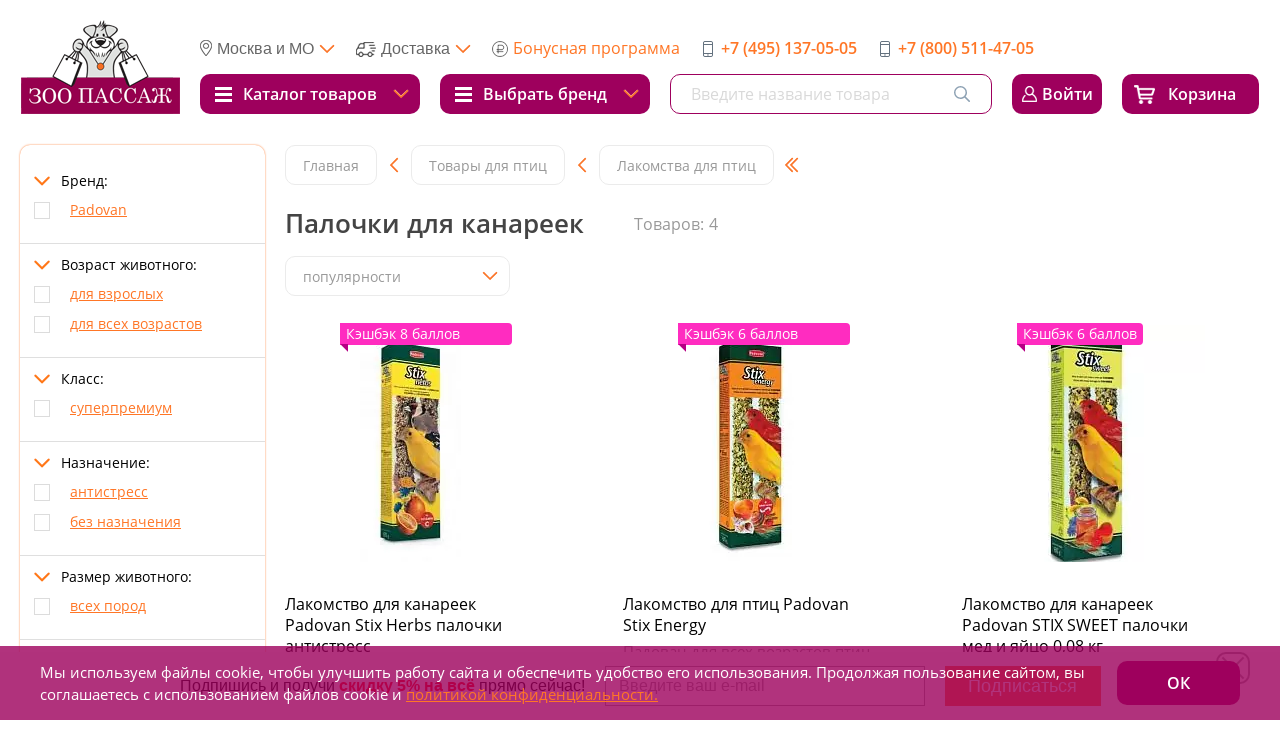

--- FILE ---
content_type: text/html; charset=UTF-8
request_url: https://zoopassage.ru/local/modules/xfive.alreadygoing/classes/general/getSubscribeForm.php
body_size: 1216
content:
<script type="text/javascript">if (window.location.hash != '' && window.location.hash != '#') top.BX.ajax.history.checkRedirectStart('bxajaxid', 'ceb1b580941242370016fbc670ff742c')</script><div id="comp_ceb1b580941242370016fbc670ff742c"><div class="bx-subscribe" id="sender-subscribe-popup">
    <!--'start_frame_cache_sender-subscribe-popup'-->    
    <script>
        BX.ready(function () {
            BX.bind(BX("bx_subscribe_btn_sljzMT"), 'click', function () {
                setTimeout(mailSender, 250);
                return false;
            });
        });

        function mailSender() {
            setTimeout(function () {
                var btn = BX("bx_subscribe_btn_sljzMT");
                if (btn) {
                    var btn_span = btn.querySelector("span");
                    var btn_subscribe_width = btn_span.style.width;
                    BX.addClass(btn, "send");
                    btn_span.outterHTML = "<span><i class='fa fa-check'></i> ГОТОВО</span>";
                    if (btn_subscribe_width)
                        btn.querySelector("span").style["min-width"] = btn_subscribe_width + "px";
                }
            }, 400);
        }
    </script>

    
<form role="form" method="post" action="/local/modules/xfive.alreadygoing/classes/general/getSubscribeForm.php"
          onsubmit="BX('bx_subscribe_btn_sljzMT').disabled=true;"><input type="hidden" name="bxajaxid" id="bxajaxid_ceb1b580941242370016fbc670ff742c_8BACKi" value="ceb1b580941242370016fbc670ff742c" /><input type="hidden" name="AJAX_CALL" value="Y" /><script type="text/javascript">
function _processform_8BACKi(){
	if (BX('bxajaxid_ceb1b580941242370016fbc670ff742c_8BACKi'))
	{
		var obForm = BX('bxajaxid_ceb1b580941242370016fbc670ff742c_8BACKi').form;
		BX.bind(obForm, 'submit', function() {BX.ajax.submitComponentForm(this, 'comp_ceb1b580941242370016fbc670ff742c', true)});
	}
	BX.removeCustomEvent('onAjaxSuccess', _processform_8BACKi);
}
if (BX('bxajaxid_ceb1b580941242370016fbc670ff742c_8BACKi'))
	_processform_8BACKi();
else
	BX.addCustomEvent('onAjaxSuccess', _processform_8BACKi);
</script>
        <input type="hidden" name="sessid" id="sessid" value="20f439badd60bf7269bf306c789a132d" />        <input type="hidden" name="sender_subscription" value="add">

        <div class="bx-input-group">
            <input class="wraper-popup-email__wrap-input__email" type="email" name="SENDER_SUBSCRIBE_EMAIL" value=""
                   title="Введите ваш e-mail"
                   placeholder="Введите ваш e-mail">
        </div>
                        <input type="hidden" name="SENDER_SUBSCRIBE_RUB_ID[]"
                       id="SENDER_SUBSCRIBE_RUB_ID_11"
                       value="11" checked>
                        <input type="hidden" name="SENDER_SUBSCRIBE_RUB_ID[]"
                       id="SENDER_SUBSCRIBE_RUB_ID_1"
                       value="1" checked>
                <div class="bx_subscribe_submit_container_popup">
            <button class="sender-btn btn-subscribe" id="bx_subscribe_btn_sljzMT">
                <span>Подписаться</span>
            </button>
        </div>
    </form>
    <!--'end_frame_cache_sender-subscribe-popup'--></div></div><script type="text/javascript">if (top.BX.ajax.history.bHashCollision) top.BX.ajax.history.checkRedirectFinish('bxajaxid', 'ceb1b580941242370016fbc670ff742c');</script><script type="text/javascript">top.BX.ready(BX.defer(function() {window.AJAX_PAGE_STATE = new top.BX.ajax.component('comp_ceb1b580941242370016fbc670ff742c'); top.BX.ajax.history.init(window.AJAX_PAGE_STATE);}))</script>

--- FILE ---
content_type: application/x-javascript; charset=UTF-8
request_url: https://zoopassage.ru/catalog/ptitsy/lakomstva/palochki_dlya_kanareek/?bxrand=1768516915992
body_size: 11396
content:
{'js':['/bitrix/js/delight.webpconverter/delight.webp.js','/bitrix/js/ui/dexie/dist/dexie3.bundle.js','/bitrix/js/main/core/core_ls.js','/bitrix/js/main/core/core_fx.js','/bitrix/js/main/core/core_frame_cache.js','/bitrix/js/main/popup/dist/main.popup.bundle.js','/local/templates/zoo/components/bitrix/sale.basket.basket.line/mobile_header_basket_line/script.js','/bitrix/components/arturgolubev/search.title/script.js','/local/templates/zoo/components/arturgolubev/search.title/x5_mobile_header_search/script.js','/bitrix/components/arturgolubev/search.title/script.js','/local/templates/zoo/components/arturgolubev/search.title/x5_header_search/script.js','/local/templates/zoo/components/bitrix/sale.basket.basket.line/header_basket_line/script.js','/local/templates/zoo/components/bitrix/sale.location.selector.search/.default/script.js','/bitrix/js/sale/core_ui_widget.js','/bitrix/js/sale/core_ui_etc.js','/bitrix/js/sale/core_ui_autocomplete.js','/local/components/x5/catalog.smart.filter/templates/.default/script.js','/local/templates/zoo/components/bitrix/catalog.section/catalog_section/script.js','/local/templates/zoo/components/bitrix/catalog.item/on_order/script.js','/local/templates/zoo/components/bitrix/catalog.item/on_order/script.js','/local/templates/zoo/components/bitrix/catalog.item/on_order/script.js','/local/templates/zoo/components/bitrix/catalog.item/on_order/script.js','/bitrix/js/currency/currency-core/dist/currency-core.bundle.js','/bitrix/js/currency/core_currency.js','/bitrix/tools/sblogistica.delivery/script.js'],'additional_js':'','lang':{'LANGUAGE_ID':'ru','FORMAT_DATE':'DD.MM.YYYY','FORMAT_DATETIME':'DD.MM.YYYY HH:MI:SS','COOKIE_PREFIX':'BITRIX_SM','SERVER_TZ_OFFSET':'10800','UTF_MODE':'Y','SITE_ID':'s1','SITE_DIR':'/','USER_ID':'','SERVER_TIME':'1768516918','USER_TZ_OFFSET':'0','USER_TZ_AUTO':'Y','bitrix_sessid':'20f439badd60bf7269bf306c789a132d'},'css':{'0':'/bitrix/js/ui/design-tokens/dist/ui.design-tokens.css','1':'/bitrix/js/ui/fonts/opensans/ui.font.opensans.css','2':'/bitrix/js/main/popup/dist/main.popup.bundle.css','3':'/local/templates/zoo/components/bitrix/sale.basket.basket.line/mobile_header_basket_line/style.css','4':'/local/templates/zoo/components/arturgolubev/search.title/x5_mobile_header_search/style.css','5':'/bitrix/css/main/font-awesome.css','7':'/local/templates/zoo/components/arturgolubev/search.title/x5_header_search/style.css','8':'/local/templates/zoo/components/bitrix/sale.basket.basket.line/header_basket_line/style.css','10':'/local/templates/zoo/components/bitrix/breadcrumb/breadcrumb/style.css','11':'/local/templates/zoo/components/bitrix/sale.location.selector.search/.default/style.css','12':'/local/templates/zoo/components/bitrix/catalog/x5_catalog/style.css','13':'/local/templates/zoo/components/bitrix/catalog/x5_catalog/bitrix/catalog.section.list/.default/style.css','14':'/local/components/x5/catalog.smart.filter/templates/.default/style.css','15':'/bitrix/tools/sblogistica.delivery/style.css'},'htmlCacheChanged':true,'isManifestUpdated':false,'dynamicBlocks':[{'ID':'bx_basketFKauiI','CONTENT':'\n\n<a class=\"navbar-mobile-cart\" href=\"/personal/cart/\">\n    <img src=\"/upload/delight.webpconverter/local/templates/zoo/img/navbar/navbar-icon-cart.png.webp?1602835629342\" data-webp-src=\"/local/templates/zoo/img/navbar/navbar-icon-cart.png\" alt=\"Корзина\">\n    <\/a>\n','HASH':'9b94f9d7fdf9','PROPS':{'ID':'bx_basketFKauiI','CONTAINER_ID':'bx_basketFKauiI','USE_BROWSER_STORAGE':false,'AUTO_UPDATE':true,'USE_ANIMATION':false,'CSS':[],'JS':[],'BUNDLE_JS':[],'BUNDLE_CSS':[],'STRINGS':''}},{'ID':'bxdynamic_ZE3TsZ','CONTENT':'\n<div class=\"navbar__top-select navbar-choice\">\n    <div class=\"navbar-choice--menu js-menu-fade-wrap\">\n        <img src=\"/upload/delight.webpconverter/local/templates/zoo/img/navbar/navbar-icon-location.png.webp?1602835630322\" data-webp-src=\"/local/templates/zoo/img/navbar/navbar-icon-location.png\" alt=\"Город\">\n        <div class=\"navbar-choice--btn js-menu-fade-btn\" onClick=\"\">\n            <span>Москва и МО<\/span>\n        <\/div>\n        <div class=\"navbar-choice--hidden navbar-choice-location js-menu-fade\">\n            <div class=\"navbar-choice--hidden-items\">\n                				\n                    <div class=\"item\">\n                        <a href=\"https://zoopassage.ru/\" data-set=\"N\" class=\"f-location-item\" data-id=\"0\">Москва и МО<\/a>\n                    <\/div>\n                            <\/div>\n            <div class=\"btn-pink btn-base dropdown-sity-open\">Выбрать другой<\/div>\n        <\/div>\n    <\/div>\n<\/div>\n','HASH':'777fa48e3659','PROPS':{'ID':'ZE3TsZ','CONTAINER_ID':'','USE_BROWSER_STORAGE':false,'AUTO_UPDATE':true,'USE_ANIMATION':false,'CSS':[],'JS':[],'BUNDLE_JS':[],'BUNDLE_CSS':[],'STRINGS':''}},{'ID':'bxdynamic_e0gJZG','CONTENT':'\n\n\n<div class=\"collapsed-menu collapsed-menu_brands do-fix-wrapper\">\n    <div class=\"collapsed-menu-nav\">\n        <div class=\"char-bar\">\n            <div class=\"inner-wrapper\">\n                <div class=\"char-bar-outer\">\n                    <div class=\"char-bar-insert\">\n                        <div class=\"char-bar-toggle char-bar-toggle_left\"><\/div>\n                        <div class=\"char-bar-toggle char-bar-toggle_right\"><\/div>\n                        <div>\n                                                            <a class=\"char-bar__item\" href=\"#\">#<\/a>\n                                                                                        <a class=\"char-bar__item\" href=\"#\">A<\/a>\n                                                            <a class=\"char-bar__item\" href=\"#\">B<\/a>\n                                                            <a class=\"char-bar__item\" href=\"#\">C<\/a>\n                                                            <a class=\"char-bar__item\" href=\"#\">D<\/a>\n                                                            <a class=\"char-bar__item\" href=\"#\">E<\/a>\n                                                            <a class=\"char-bar__item\" href=\"#\">F<\/a>\n                                                            <a class=\"char-bar__item\" href=\"#\">G<\/a>\n                                                            <a class=\"char-bar__item\" href=\"#\">H<\/a>\n                                                            <a class=\"char-bar__item\" href=\"#\">I<\/a>\n                                                            <a class=\"char-bar__item\" href=\"#\">J<\/a>\n                                                            <a class=\"char-bar__item\" href=\"#\">K<\/a>\n                                                            <a class=\"char-bar__item\" href=\"#\">L<\/a>\n                                                            <a class=\"char-bar__item\" href=\"#\">M<\/a>\n                                                            <a class=\"char-bar__item\" href=\"#\">N<\/a>\n                                                            <a class=\"char-bar__item\" href=\"#\">O<\/a>\n                                                            <a class=\"char-bar__item\" href=\"#\">P<\/a>\n                                                            <a class=\"char-bar__item\" href=\"#\">R<\/a>\n                                                            <a class=\"char-bar__item\" href=\"#\">S<\/a>\n                                                            <a class=\"char-bar__item\" href=\"#\">T<\/a>\n                                                            <a class=\"char-bar__item\" href=\"#\">U<\/a>\n                                                            <a class=\"char-bar__item\" href=\"#\">V<\/a>\n                                                            <a class=\"char-bar__item\" href=\"#\">W<\/a>\n                                                            <a class=\"char-bar__item\" href=\"#\">Y<\/a>\n                                                            <a class=\"char-bar__item\" href=\"#\">Z<\/a>\n                                                                                        <a class=\"char-bar__item\" href=\"#\">А<\/a>\n                                                            <a class=\"char-bar__item\" href=\"#\">Б<\/a>\n                                                            <a class=\"char-bar__item\" href=\"#\">В<\/a>\n                                                            <a class=\"char-bar__item\" href=\"#\">Г<\/a>\n                                                            <a class=\"char-bar__item\" href=\"#\">Д<\/a>\n                                                            <a class=\"char-bar__item\" href=\"#\">З<\/a>\n                                                            <a class=\"char-bar__item\" href=\"#\">И<\/a>\n                                                            <a class=\"char-bar__item\" href=\"#\">К<\/a>\n                                                            <a class=\"char-bar__item\" href=\"#\">Л<\/a>\n                                                            <a class=\"char-bar__item\" href=\"#\">М<\/a>\n                                                            <a class=\"char-bar__item\" href=\"#\">Н<\/a>\n                                                            <a class=\"char-bar__item\" href=\"#\">О<\/a>\n                                                            <a class=\"char-bar__item\" href=\"#\">П<\/a>\n                                                            <a class=\"char-bar__item\" href=\"#\">Р<\/a>\n                                                            <a class=\"char-bar__item\" href=\"#\">С<\/a>\n                                                            <a class=\"char-bar__item\" href=\"#\">Т<\/a>\n                                                            <a class=\"char-bar__item\" href=\"#\">Ф<\/a>\n                                                            <a class=\"char-bar__item\" href=\"#\">Х<\/a>\n                                                            <a class=\"char-bar__item\" href=\"#\">Ц<\/a>\n                                                            <a class=\"char-bar__item\" href=\"#\">Ч<\/a>\n                                                            <a class=\"char-bar__item\" href=\"#\">Э<\/a>\n                                                    <\/div>\n                    <\/div>\n                <\/div>\n            <\/div>\n        <\/div>\n        <div class=\"inner-wrapper\">\n            <div class=\"brands-wrapper\">\n                                    <div class=\"brand-item\">\n                        <div class=\"brand-item__title\">#<\/div>\n                        <ul class=\"brand__list\">\n                                                            <li class=\"brand__list-item\">\n                                    <a href=\"/brands/1-all-systems/\">1 All Systems<\/a>\n                                <\/li>\n                                                            <li class=\"brand__list-item\">\n                                    <a href=\"/brands/1st-choice/\">1st Choice<\/a>\n                                <\/li>\n                                                            <li class=\"brand__list-item\">\n                                    <a href=\"/brands/8-in-1/\">8 in1<\/a>\n                                <\/li>\n                                                            <li class=\"brand__list-item\">\n                                    <a href=\"/brands/8-in1/\">8 in1<\/a>\n                                <\/li>\n                                                    <\/ul>\n                    <\/div>\n                                                    <div class=\"brand-item\">\n                        <div class=\"brand-item__title\">A<\/div>\n                        <ul class=\"brand__list\">\n                                                            <li class=\"brand__list-item\">\n                                    <a href=\"/brands/adel-pet/\">Adel Pet<\/a>\n                                <\/li>\n                                                            <li class=\"brand__list-item\">\n                                    <a href=\"/brands/acana/\">Acana<\/a>\n                                <\/li>\n                                                            <li class=\"brand__list-item\">\n                                    <a href=\"/brands/adaptil/\">Adaptil<\/a>\n                                <\/li>\n                                                            <li class=\"brand__list-item\">\n                                    <a href=\"/brands/advantage/\">Advantage<\/a>\n                                <\/li>\n                                                            <li class=\"brand__list-item\">\n                                    <a href=\"/brands/andover/\">Andover<\/a>\n                                <\/li>\n                                                            <li class=\"brand__list-item\">\n                                    <a href=\"/brands/animonda/\">Animonda<\/a>\n                                <\/li>\n                                                            <li class=\"brand__list-item\">\n                                    <a href=\"/brands/anivital/\">Anivital<\/a>\n                                <\/li>\n                                                            <li class=\"brand__list-item\">\n                                    <a href=\"/brands/api-san/\">Api-San<\/a>\n                                <\/li>\n                                                            <li class=\"brand__list-item\">\n                                    <a href=\"/brands/aquael/\">Aquael<\/a>\n                                <\/li>\n                                                            <li class=\"brand__list-item\">\n                                    <a href=\"/brands/arden-grange/\">Arden Grange<\/a>\n                                <\/li>\n                                                            <li class=\"brand__list-item\">\n                                    <a href=\"/brands/alphapet/\">AlphaPet<\/a>\n                                <\/li>\n                                                            <li class=\"brand__list-item\">\n                                    <a href=\"/brands/ak-cat/\">AK Cat<\/a>\n                                <\/li>\n                                                            <li class=\"brand__list-item\">\n                                    <a href=\"/brands/acm/\">ACM<\/a>\n                                <\/li>\n                                                            <li class=\"brand__list-item\">\n                                    <a href=\"/brands/amanova/\">Amanova<\/a>\n                                <\/li>\n                                                            <li class=\"brand__list-item\">\n                                    <a href=\"/brands/alleva-holistic/\">Alleva Holistic<\/a>\n                                <\/li>\n                                                            <li class=\"brand__list-item\">\n                                    <a href=\"/brands/advance/\">Advance<\/a>\n                                <\/li>\n                                                            <li class=\"brand__list-item\">\n                                    <a href=\"/brands/artroglycan/\">Artroglycan<\/a>\n                                <\/li>\n                                                            <li class=\"brand__list-item\">\n                                    <a href=\"/brands/almo-nature/\">Almo Nature<\/a>\n                                <\/li>\n                                                            <li class=\"brand__list-item\">\n                                    <a href=\"/brands/diusaPet/\">Alleva<\/a>\n                                <\/li>\n                                                            <li class=\"brand__list-item\">\n                                    <a href=\"/brands/apicenna/\">Apicenna<\/a>\n                                <\/li>\n                                                            <li class=\"brand__list-item\">\n                                    <a href=\"/brands/airyvest/\">AiryVest<\/a>\n                                <\/li>\n                                                            <li class=\"brand__list-item\">\n                                    <a href=\"/brands/alleva-natural/\">Alleva Natural<\/a>\n                                <\/li>\n                                                            <li class=\"brand__list-item\">\n                                    <a href=\"/brands/adel-cat/\">Adel Cat<\/a>\n                                <\/li>\n                                                    <\/ul>\n                    <\/div>\n                                    <div class=\"brand-item\">\n                        <div class=\"brand-item__title\">B<\/div>\n                        <ul class=\"brand__list\">\n                                                            <li class=\"brand__list-item\">\n                                    <a href=\"/brands/bayer/\">Bayer<\/a>\n                                <\/li>\n                                                            <li class=\"brand__list-item\">\n                                    <a href=\"/brands/beaphar/\">Beaphar<\/a>\n                                <\/li>\n                                                            <li class=\"brand__list-item\">\n                                    <a href=\"/brands/beeztees/\">Beeztees<\/a>\n                                <\/li>\n                                                            <li class=\"brand__list-item\">\n                                    <a href=\"/brands/belcando/\">Belcando<\/a>\n                                <\/li>\n                                                            <li class=\"brand__list-item\">\n                                    <a href=\"/brands/berkley/\">Berkley<\/a>\n                                <\/li>\n                                                            <li class=\"brand__list-item\">\n                                    <a href=\"/brands/best-dinner/\">Best Dinner<\/a>\n                                <\/li>\n                                                            <li class=\"brand__list-item\">\n                                    <a href=\"/brands/bewi-cat/\">Bewi Cat<\/a>\n                                <\/li>\n                                                            <li class=\"brand__list-item\">\n                                    <a href=\"/brands/bewi-dog/\">Bewi Dog<\/a>\n                                <\/li>\n                                                            <li class=\"brand__list-item\">\n                                    <a href=\"/brands/biobubble/\">Biobubble<\/a>\n                                <\/li>\n                                                            <li class=\"brand__list-item\">\n                                    <a href=\"/brands/bio-groom/\">BIO-Groom<\/a>\n                                <\/li>\n                                                            <li class=\"brand__list-item\">\n                                    <a href=\"/brands/biomenu/\">BioMenu<\/a>\n                                <\/li>\n                                                            <li class=\"brand__list-item\">\n                                    <a href=\"/brands/bosch/\">Bosch<\/a>\n                                <\/li>\n                                                            <li class=\"brand__list-item\">\n                                    <a href=\"/brands/bozita/\">Bozita<\/a>\n                                <\/li>\n                                                            <li class=\"brand__list-item\">\n                                    <a href=\"/brands/bon-appetit/\">Bon Appetit<\/a>\n                                <\/li>\n                                                            <li class=\"brand__list-item\">\n                                    <a href=\"/brands/brit/\">Brit<\/a>\n                                <\/li>\n                                                            <li class=\"brand__list-item\">\n                                    <a href=\"/brands/bronte-glen/\">Bronte Glen<\/a>\n                                <\/li>\n                                                            <li class=\"brand__list-item\">\n                                    <a href=\"/brands/banters/\">Banters<\/a>\n                                <\/li>\n                                                            <li class=\"brand__list-item\">\n                                    <a href=\"/brands/bosch-soft/\">Bosch Soft<\/a>\n                                <\/li>\n                                                            <li class=\"brand__list-item\">\n                                    <a href=\"/brands/Bobo/\">Bobo<\/a>\n                                <\/li>\n                                                            <li class=\"brand__list-item\">\n                                    <a href=\"/brands/blitz/\">Blitz<\/a>\n                                <\/li>\n                                                            <li class=\"brand__list-item\">\n                                    <a href=\"/brands/boehringer /\">Boehringer<\/a>\n                                <\/li>\n                                                            <li class=\"brand__list-item\">\n                                    <a href=\"/brands/barking-heads/\">Barking Heads<\/a>\n                                <\/li>\n                                                            <li class=\"brand__list-item\">\n                                    <a href=\"/brands/brooksfield/\">Brooksfield<\/a>\n                                <\/li>\n                                                            <li class=\"brand__list-item\">\n                                    <a href=\"/brands/boreal/\">Boreal<\/a>\n                                <\/li>\n                                                            <li class=\"brand__list-item\">\n                                    <a href=\"/brands/buckle-down/\">Buckle-Down<\/a>\n                                <\/li>\n                                                    <\/ul>\n                    <\/div>\n                                    <div class=\"brand-item\">\n                        <div class=\"brand-item__title\">C<\/div>\n                        <ul class=\"brand__list\">\n                                                            <li class=\"brand__list-item\">\n                                    <a href=\"/brands/catland/\">Catland<\/a>\n                                <\/li>\n                                                            <li class=\"brand__list-item\">\n                                    <a href=\"/brands/cat-s-best/\">Cats Best<\/a>\n                                <\/li>\n                                                            <li class=\"brand__list-item\">\n                                    <a href=\"/brands/citoderm/\">CitoDerm<\/a>\n                                <\/li>\n                                                            <li class=\"brand__list-item\">\n                                    <a href=\"/brands/camon/\">Camon<\/a>\n                                <\/li>\n                                                            <li class=\"brand__list-item\">\n                                    <a href=\"/brands/candioli/\">Candioli<\/a>\n                                <\/li>\n                                                            <li class=\"brand__list-item\">\n                                    <a href=\"/brands/carefresh/\">Carefresh<\/a>\n                                <\/li>\n                                                            <li class=\"brand__list-item\">\n                                    <a href=\"/brands/cat-chow/\">Cat Chow<\/a>\n                                <\/li>\n                                                            <li class=\"brand__list-item\">\n                                    <a href=\"/brands/cat-step/\">Cat Step<\/a>\n                                <\/li>\n                                                            <li class=\"brand__list-item\">\n                                    <a href=\"/brands/catsan/\">Catsan<\/a>\n                                <\/li>\n                                                            <li class=\"brand__list-item\">\n                                    <a href=\"/brands/cc-cat/\">CC Cat<\/a>\n                                <\/li>\n                                                            <li class=\"brand__list-item\">\n                                    <a href=\"/brands/cesar/\">Cesar<\/a>\n                                <\/li>\n                                                            <li class=\"brand__list-item\">\n                                    <a href=\"/brands/chappi/\">Chappi<\/a>\n                                <\/li>\n                                                            <li class=\"brand__list-item\">\n                                    <a href=\"/brands/chipsi/\">Chipsi<\/a>\n                                <\/li>\n                                                            <li class=\"brand__list-item\">\n                                    <a href=\"/brands/cats-white/\">Cats White<\/a>\n                                <\/li>\n                                                            <li class=\"brand__list-item\">\n                                    <a href=\"/brands/clan/\">Clan<\/a>\n                                <\/li>\n                                                            <li class=\"brand__list-item\">\n                                    <a href=\"/brands/cliny/\">Cliny<\/a>\n                                <\/li>\n                                                            <li class=\"brand__list-item\">\n                                    <a href=\"/brands/coastal/\">Coastal<\/a>\n                                <\/li>\n                                                            <li class=\"brand__list-item\">\n                                    <a href=\"/brands/collar/\">Collar<\/a>\n                                <\/li>\n                                                            <li class=\"brand__list-item\">\n                                    <a href=\"/brands/carnilove/\">Carnilove<\/a>\n                                <\/li>\n                                                            <li class=\"brand__list-item\">\n                                    <a href=\"/brands/country-farms /\">Country Farms<\/a>\n                                <\/li>\n                                                            <li class=\"brand__list-item\">\n                                    <a href=\"/brands/catzone/\">Catzone<\/a>\n                                <\/li>\n                                                            <li class=\"brand__list-item\">\n                                    <a href=\"/brands/wellness-core/\">Core<\/a>\n                                <\/li>\n                                                            <li class=\"brand__list-item\">\n                                    <a href=\"/brands/Cat Safe/\">Cat Safe<\/a>\n                                <\/li>\n                                                            <li class=\"brand__list-item\">\n                                    <a href=\"/brands/chicopee/\">Chicopee<\/a>\n                                <\/li>\n                                                            <li class=\"brand__list-item\">\n                                    <a href=\"/brands/crave/\">Crave<\/a>\n                                <\/li>\n                                                    <\/ul>\n                    <\/div>\n                                    <div class=\"brand-item\">\n                        <div class=\"brand-item__title\">D<\/div>\n                        <ul class=\"brand__list\">\n                                                            <li class=\"brand__list-item\">\n                                    <a href=\"/brands/dog-extreme/\">DOG Extreme<\/a>\n                                <\/li>\n                                                            <li class=\"brand__list-item\">\n                                    <a href=\"/brands/doctrine/\">Doctrine<\/a>\n                                <\/li>\n                                                            <li class=\"brand__list-item\">\n                                    <a href=\"/brands/doctor-zoo/\">Doctor Zoo<\/a>\n                                <\/li>\n                                                            <li class=\"brand__list-item\">\n                                    <a href=\"/brands/darell/\">Darell<\/a>\n                                <\/li>\n                                                            <li class=\"brand__list-item\">\n                                    <a href=\"/brands/doctor-vic/\">Doctor VIC<\/a>\n                                <\/li>\n                                                            <li class=\"brand__list-item\">\n                                    <a href=\"/brands/dog-chow/\">Dog Chow<\/a>\n                                <\/li>\n                                                            <li class=\"brand__list-item\">\n                                    <a href=\"/brands/dog-gone/\">DOG GONE<\/a>\n                                <\/li>\n                                                            <li class=\"brand__list-item\">\n                                    <a href=\"/brands/dog-lunch/\">Dog Lunch<\/a>\n                                <\/li>\n                                                            <li class=\"brand__list-item\">\n                                    <a href=\"/brands/dogman/\">Dogman<\/a>\n                                <\/li>\n                                                            <li class=\"brand__list-item\">\n                                    <a href=\"/brands/dogmoda/\">Dogmoda<\/a>\n                                <\/li>\n                                                            <li class=\"brand__list-item\">\n                                    <a href=\"/brands/dr-alder-s/\">Dr Alders<\/a>\n                                <\/li>\n                                                            <li class=\"brand__list-item\">\n                                    <a href=\"/brands/dreamies/\">Dreamies<\/a>\n                                <\/li>\n                                                            <li class=\"brand__list-item\">\n                                    <a href=\"/brands/dunya-dogus/\">Dunya dogus<\/a>\n                                <\/li>\n                                                            <li class=\"brand__list-item\">\n                                    <a href=\"/brands/darsi/\">Darsi<\/a>\n                                <\/li>\n                                                            <li class=\"brand__list-item\">\n                                    <a href=\"/brands/doglike/\">Doglike<\/a>\n                                <\/li>\n                                                            <li class=\"brand__list-item\">\n                                    <a href=\"/brands/Dental Knot/\">Dental Knot<\/a>\n                                <\/li>\n                                                            <li class=\"brand__list-item\">\n                                    <a href=\"/brands/dr-elseys/\">Dr Elseys<\/a>\n                                <\/li>\n                                                            <li class=\"brand__list-item\">\n                                    <a href=\"/brands/dailycat/\">DailyCat<\/a>\n                                <\/li>\n                                                            <li class=\"brand__list-item\">\n                                    <a href=\"/brands/dailydog/\">DailyDog<\/a>\n                                <\/li>\n                                                    <\/ul>\n                    <\/div>\n                                    <div class=\"brand-item\">\n                        <div class=\"brand-item__title\">E<\/div>\n                        <ul class=\"brand__list\">\n                                                            <li class=\"brand__list-item\">\n                                    <a href=\"/brands/eco-premium/\">ECO Premium<\/a>\n                                <\/li>\n                                                            <li class=\"brand__list-item\">\n                                    <a href=\"/brands/edel-cat/\">Edel Cat<\/a>\n                                <\/li>\n                                                            <li class=\"brand__list-item\">\n                                    <a href=\"/brands/edel-dog/\">Edel Dog<\/a>\n                                <\/li>\n                                                            <li class=\"brand__list-item\">\n                                    <a href=\"/brands/eukanuba/\">Eukanuba<\/a>\n                                <\/li>\n                                                            <li class=\"brand__list-item\">\n                                    <a href=\"/brands/everyday/\">Everyday<\/a>\n                                <\/li>\n                                                            <li class=\"brand__list-item\">\n                                    <a href=\"/brands/ekonorm/\">Ekonorm<\/a>\n                                <\/li>\n                                                            <li class=\"brand__list-item\">\n                                    <a href=\"/brands/evolutor/\">Evolutor<\/a>\n                                <\/li>\n                                                            <li class=\"brand__list-item\">\n                                    <a href=\"/brands/expel/\">Expel<\/a>\n                                <\/li>\n                                                    <\/ul>\n                    <\/div>\n                                    <div class=\"brand-item\">\n                        <div class=\"brand-item__title\">F<\/div>\n                        <ul class=\"brand__list\">\n                                                            <li class=\"brand__list-item\">\n                                    <a href=\"/brands/fresh-cat/\">Fresh Cat<\/a>\n                                <\/li>\n                                                            <li class=\"brand__list-item\">\n                                    <a href=\"/brands/felicat/\">Felicat<\/a>\n                                <\/li>\n                                                            <li class=\"brand__list-item\">\n                                    <a href=\"/brands/florida /\">Florida<\/a>\n                                <\/li>\n                                                            <li class=\"brand__list-item\">\n                                    <a href=\"/brands/forsage/\">Forsage<\/a>\n                                <\/li>\n                                                            <li class=\"brand__list-item\">\n                                    <a href=\"/brands/furminator/\">FURminator<\/a>\n                                <\/li>\n                                                            <li class=\"brand__list-item\">\n                                    <a href=\"/brands/farmina/\">Farmina<\/a>\n                                <\/li>\n                                                            <li class=\"brand__list-item\">\n                                    <a href=\"/brands/feliway/\">Feliway<\/a>\n                                <\/li>\n                                                            <li class=\"brand__list-item\">\n                                    <a href=\"/brands/ferplast/\">Ferplast<\/a>\n                                <\/li>\n                                                            <li class=\"brand__list-item\">\n                                    <a href=\"/brands/fiory/\">Fiory<\/a>\n                                <\/li>\n                                                            <li class=\"brand__list-item\">\n                                    <a href=\"/brands/fleit/\">Fleit<\/a>\n                                <\/li>\n                                                            <li class=\"brand__list-item\">\n                                    <a href=\"/brands/flexi/\">Flexi<\/a>\n                                <\/li>\n                                                            <li class=\"brand__list-item\">\n                                    <a href=\"/brands/flyber/\">Flyber<\/a>\n                                <\/li>\n                                                            <li class=\"brand__list-item\">\n                                    <a href=\"/brands/foresto/\">Foresto<\/a>\n                                <\/li>\n                                                            <li class=\"brand__list-item\">\n                                    <a href=\"/brands/felix/\">Felix<\/a>\n                                <\/li>\n                                                            <li class=\"brand__list-item\">\n                                    <a href=\"/brands/frais/\">Frais<\/a>\n                                <\/li>\n                                                    <\/ul>\n                    <\/div>\n                                    <div class=\"brand-item\">\n                        <div class=\"brand-item__title\">G<\/div>\n                        <ul class=\"brand__list\">\n                                                            <li class=\"brand__list-item\">\n                                    <a href=\"/brands/grandorf/\">Grandorf<\/a>\n                                <\/li>\n                                                            <li class=\"brand__list-item\">\n                                    <a href=\"/brands/glory-life/\">Glory Life<\/a>\n                                <\/li>\n                                                            <li class=\"brand__list-item\">\n                                    <a href=\"/brands/Gamma/\">Gamma<\/a>\n                                <\/li>\n                                                            <li class=\"brand__list-item\">\n                                    <a href=\"/brands/golosi/\">Golosi<\/a>\n                                <\/li>\n                                                            <li class=\"brand__list-item\">\n                                    <a href=\"/brands/gelacan/\">Gelacan<\/a>\n                                <\/li>\n                                                            <li class=\"brand__list-item\">\n                                    <a href=\"/brands/gigi/\">Gigi<\/a>\n                                <\/li>\n                                                            <li class=\"brand__list-item\">\n                                    <a href=\"/brands/gigwi/\">Gigwi<\/a>\n                                <\/li>\n                                                            <li class=\"brand__list-item\">\n                                    <a href=\"/brands/gimborn/\">Gimborn<\/a>\n                                <\/li>\n                                                            <li class=\"brand__list-item\">\n                                    <a href=\"/brands/gimpet/\">Gimpet<\/a>\n                                <\/li>\n                                                            <li class=\"brand__list-item\">\n                                    <a href=\"/brands/go/\">Go!<\/a>\n                                <\/li>\n                                                            <li class=\"brand__list-item\">\n                                    <a href=\"/brands/greenfields/\">Greenfields<\/a>\n                                <\/li>\n                                                            <li class=\"brand__list-item\">\n                                    <a href=\"/brands/grand-prix/\">Grand Prix<\/a>\n                                <\/li>\n                                                            <li class=\"brand__list-item\">\n                                    <a href=\"/brands/gosbi/\">Gosbi<\/a>\n                                <\/li>\n                                                            <li class=\"brand__list-item\">\n                                    <a href=\"/brands/gemon/\">Gemon<\/a>\n                                <\/li>\n                                                            <li class=\"brand__list-item\">\n                                    <a href=\"/brands/gimdog/\">GimDog<\/a>\n                                <\/li>\n                                                            <li class=\"brand__list-item\">\n                                    <a href=\"/brands/genesis/\">Genesis<\/a>\n                                <\/li>\n                                                            <li class=\"brand__list-item\">\n                                    <a href=\"/brands/gosi/\">GoSi<\/a>\n                                <\/li>\n                                                    <\/ul>\n                    <\/div>\n                                    <div class=\"brand-item\">\n                        <div class=\"brand-item__title\">H<\/div>\n                        <ul class=\"brand__list\">\n                                                            <li class=\"brand__list-item\">\n                                    <a href=\"/brands/hagen/\">Hagen<\/a>\n                                <\/li>\n                                                            <li class=\"brand__list-item\">\n                                    <a href=\"/brands/happy-cat/\">Happy Cat<\/a>\n                                <\/li>\n                                                            <li class=\"brand__list-item\">\n                                    <a href=\"/brands/happy-dog/\">Happy Dog<\/a>\n                                <\/li>\n                                                            <li class=\"brand__list-item\">\n                                    <a href=\"/brands/hartz/\">Hartz<\/a>\n                                <\/li>\n                                                            <li class=\"brand__list-item\">\n                                    <a href=\"/brands/herba-vitae/\">Herba Vitae<\/a>\n                                <\/li>\n                                                            <li class=\"brand__list-item\">\n                                    <a href=\"/brands/hills/\">Hills<\/a>\n                                <\/li>\n                                                            <li class=\"brand__list-item\">\n                                    <a href=\"/brands/homecat/\">Homecat<\/a>\n                                <\/li>\n                                                            <li class=\"brand__list-item\">\n                                    <a href=\"/brands/hunter/\">Hunter<\/a>\n                                <\/li>\n                                                            <li class=\"brand__list-item\">\n                                    <a href=\"/brands/Handler/\">Handler<\/a>\n                                <\/li>\n                                                    <\/ul>\n                    <\/div>\n                                    <div class=\"brand-item\">\n                        <div class=\"brand-item__title\">I<\/div>\n                        <ul class=\"brand__list\">\n                                                            <li class=\"brand__list-item\">\n                                    <a href=\"/brands/inaba/\">Inaba<\/a>\n                                <\/li>\n                                                            <li class=\"brand__list-item\">\n                                    <a href=\"/brands/ibiyaya/\">Ibiyaya<\/a>\n                                <\/li>\n                                                            <li class=\"brand__list-item\">\n                                    <a href=\"/brands/imac/\">Imac<\/a>\n                                <\/li>\n                                                            <li class=\"brand__list-item\">\n                                    <a href=\"/brands/inspector/\">Inspector<\/a>\n                                <\/li>\n                                                            <li class=\"brand__list-item\">\n                                    <a href=\"/brands/iv-san-bernard/\">Iv San Bernard<\/a>\n                                <\/li>\n                                                    <\/ul>\n                    <\/div>\n                                    <div class=\"brand-item\">\n                        <div class=\"brand-item__title\">J<\/div>\n                        <ul class=\"brand__list\">\n                                                            <li class=\"brand__list-item\">\n                                    <a href=\"/brands/jr-farm/\">Jr Farm<\/a>\n                                <\/li>\n                                                            <li class=\"brand__list-item\">\n                                    <a href=\"/brands/jw/\">J.W.<\/a>\n                                <\/li>\n                                                    <\/ul>\n                    <\/div>\n                                    <div class=\"brand-item\">\n                        <div class=\"brand-item__title\">K<\/div>\n                        <ul class=\"brand__list\">\n                                                            <li class=\"brand__list-item\">\n                                    <a href=\"/brands/kudo/\">Kudo<\/a>\n                                <\/li>\n                                                            <li class=\"brand__list-item\">\n                                    <a href=\"/brands/kungfu-cat/\">Kungfu Cat<\/a>\n                                <\/li>\n                                                            <li class=\"brand__list-item\">\n                                    <a href=\"/brands/karmy/\">Karmy<\/a>\n                                <\/li>\n                                                            <li class=\"brand__list-item\">\n                                    <a href=\"/brands/karlie/\">Karlie<\/a>\n                                <\/li>\n                                                            <li class=\"brand__list-item\">\n                                    <a href=\"/brands/katsu/\">Katsu<\/a>\n                                <\/li>\n                                                            <li class=\"brand__list-item\">\n                                    <a href=\"/brands/kitekat/\">Kitekat<\/a>\n                                <\/li>\n                                                            <li class=\"brand__list-item\">\n                                    <a href=\"/brands/kong/\">Kong<\/a>\n                                <\/li>\n                                                            <li class=\"brand__list-item\">\n                                    <a href=\"/brands/kruuse/\">Kruuse<\/a>\n                                <\/li>\n                                                    <\/ul>\n                    <\/div>\n                                    <div class=\"brand-item\">\n                        <div class=\"brand-item__title\">L<\/div>\n                        <ul class=\"brand__list\">\n                                                            <li class=\"brand__list-item\">\n                                    <a href=\"/brands/lapico/\">Lapico<\/a>\n                                <\/li>\n                                                            <li class=\"brand__list-item\">\n                                    <a href=\"/brands/le-salon/\">Le Salon<\/a>\n                                <\/li>\n                                                            <li class=\"brand__list-item\">\n                                    <a href=\"/brands/leonardo/\">Leonardo<\/a>\n                                <\/li>\n                                                            <li class=\"brand__list-item\">\n                                    <a href=\"/brands/liker/\">Liker<\/a>\n                                <\/li>\n                                                            <li class=\"brand__list-item\">\n                                    <a href=\"/brands/little-one/\">Little One<\/a>\n                                <\/li>\n                                                            <li class=\"brand__list-item\">\n                                    <a href=\"/brands/luxsan/\">Luxsan<\/a>\n                                <\/li>\n                                                            <li class=\"brand__list-item\">\n                                    <a href=\"/brands/landor/\">Landor<\/a>\n                                <\/li>\n                                                            <li class=\"brand__list-item\">\n                                    <a href=\"/brands/lion/\">Lion<\/a>\n                                <\/li>\n                                                    <\/ul>\n                    <\/div>\n                                    <div class=\"brand-item\">\n                        <div class=\"brand-item__title\">M<\/div>\n                        <ul class=\"brand__list\">\n                                                            <li class=\"brand__list-item\">\n                                    <a href=\"/brands/milbemax/\">Milbemax<\/a>\n                                <\/li>\n                                                            <li class=\"brand__list-item\">\n                                    <a href=\"/brands/mr-buffalo/\">Mr.Buffalo<\/a>\n                                <\/li>\n                                                            <li class=\"brand__list-item\">\n                                    <a href=\"/brands/mypets/\">Mypets<\/a>\n                                <\/li>\n                                                            <li class=\"brand__list-item\">\n                                    <a href=\"/brands/morando /\">Morando<\/a>\n                                <\/li>\n                                                            <li class=\"brand__list-item\">\n                                    <a href=\"/brands/mr-dog/\">Mr.Dog<\/a>\n                                <\/li>\n                                                            <li class=\"brand__list-item\">\n                                    <a href=\"/brands/minime/\">Minime<\/a>\n                                <\/li>\n                                                            <li class=\"brand__list-item\">\n                                    <a href=\"/brands/magnusson/\">Magnusson<\/a>\n                                <\/li>\n                                                            <li class=\"brand__list-item\">\n                                    <a href=\"/brands/meglium/\">Meglium<\/a>\n                                <\/li>\n                                                            <li class=\"brand__list-item\">\n                                    <a href=\"/brands/macho-dog/\">Macho Dog<\/a>\n                                <\/li>\n                                                            <li class=\"brand__list-item\">\n                                    <a href=\"/brands/marchioro/\">Marchioro<\/a>\n                                <\/li>\n                                                            <li class=\"brand__list-item\">\n                                    <a href=\"/brands/me-to-you/\">Me To You<\/a>\n                                <\/li>\n                                                            <li class=\"brand__list-item\">\n                                    <a href=\"/brands/merial/\">Merial<\/a>\n                                <\/li>\n                                                            <li class=\"brand__list-item\">\n                                    <a href=\"/brands/midwest/\">Midwest<\/a>\n                                <\/li>\n                                                            <li class=\"brand__list-item\">\n                                    <a href=\"/brands/meat-time/\">Meat time<\/a>\n                                <\/li>\n                                                            <li class=\"brand__list-item\">\n                                    <a href=\"/brands/mimi-litter/\">Mimi Litter<\/a>\n                                <\/li>\n                                                            <li class=\"brand__list-item\">\n                                    <a href=\"/brands/moderna/\">Moderna<\/a>\n                                <\/li>\n                                                            <li class=\"brand__list-item\">\n                                    <a href=\"/brands/molina/\">Molina<\/a>\n                                <\/li>\n                                                            <li class=\"brand__list-item\">\n                                    <a href=\"/brands/mon-ami/\">Mon Ami<\/a>\n                                <\/li>\n                                                            <li class=\"brand__list-item\">\n                                    <a href=\"/brands/moser/\">Moser<\/a>\n                                <\/li>\n                                                            <li class=\"brand__list-item\">\n                                    <a href=\"/brands/monge/\">Monge<\/a>\n                                <\/li>\n                                                            <li class=\"brand__list-item\">\n                                    <a href=\"/brands/mps/\">MPS<\/a>\n                                <\/li>\n                                                            <li class=\"brand__list-item\">\n                                    <a href=\"/brands/mr-bruno/\">Mr Bruno<\/a>\n                                <\/li>\n                                                            <li class=\"brand__list-item\">\n                                    <a href=\"/brands/mr-fresh/\">Mr Fresh<\/a>\n                                <\/li>\n                                                            <li class=\"brand__list-item\">\n                                    <a href=\"/brands/ms-kiss/\">Ms Kiss<\/a>\n                                <\/li>\n                                                            <li class=\"brand__list-item\">\n                                    <a href=\"/brands/my-family/\">My Family<\/a>\n                                <\/li>\n                                                            <li class=\"brand__list-item\">\n                                    <a href=\"/brands/my-friend/\">My Friend<\/a>\n                                <\/li>\n                                                    <\/ul>\n                    <\/div>\n                                    <div class=\"brand-item\">\n                        <div class=\"brand-item__title\">N<\/div>\n                        <ul class=\"brand__list\">\n                                                            <li class=\"brand__list-item\">\n                                    <a href=\"/brands/N1/\">N1<\/a>\n                                <\/li>\n                                                            <li class=\"brand__list-item\">\n                                    <a href=\"/brands/nuh/\">Nuh<\/a>\n                                <\/li>\n                                                            <li class=\"brand__list-item\">\n                                    <a href=\"/brands/New Elements/\">New Elements<\/a>\n                                <\/li>\n                                                            <li class=\"brand__list-item\">\n                                    <a href=\"/brands/natural-greatness/\">Natural Greatness<\/a>\n                                <\/li>\n                                                            <li class=\"brand__list-item\">\n                                    <a href=\"/brands/no-stress/\">No Stress<\/a>\n                                <\/li>\n                                                            <li class=\"brand__list-item\">\n                                    <a href=\"/brands/neon-litter/\">Neon Litter<\/a>\n                                <\/li>\n                                                            <li class=\"brand__list-item\">\n                                    <a href=\"/brands/neoterica/\">Neoterica<\/a>\n                                <\/li>\n                                                            <li class=\"brand__list-item\">\n                                    <a href=\"/brands/natures-table/\">Natures Table<\/a>\n                                <\/li>\n                                                            <li class=\"brand__list-item\">\n                                    <a href=\"/brands/natura-list/\">Natura List<\/a>\n                                <\/li>\n                                                            <li class=\"brand__list-item\">\n                                    <a href=\"/brands/now/\">Now<\/a>\n                                <\/li>\n                                                            <li class=\"brand__list-item\">\n                                    <a href=\"/brands/n1/\">N1<\/a>\n                                <\/li>\n                                                            <li class=\"brand__list-item\">\n                                    <a href=\"/brands/nutro/\">Nutro<\/a>\n                                <\/li>\n                                                    <\/ul>\n                    <\/div>\n                                    <div class=\"brand-item\">\n                        <div class=\"brand-item__title\">O<\/div>\n                        <ul class=\"brand__list\">\n                                                            <li class=\"brand__list-item\">\n                                    <a href=\"/brands/one-only/\">One&Only<\/a>\n                                <\/li>\n                                                            <li class=\"brand__list-item\">\n                                    <a href=\"/brands/osso-fashion/\">Osso Fashion<\/a>\n                                <\/li>\n                                                            <li class=\"brand__list-item\">\n                                    <a href=\"/brands/oven-baked/\">Oven-Baked<\/a>\n                                <\/li>\n                                                            <li class=\"brand__list-item\">\n                                    <a href=\"/brands/orijen/\">Orijen<\/a>\n                                <\/li>\n                                                            <li class=\"brand__list-item\">\n                                    <a href=\"/brands/oster/\">Oster<\/a>\n                                <\/li>\n                                                            <li class=\"brand__list-item\">\n                                    <a href=\"/brands/out/\">Out<\/a>\n                                <\/li>\n                                                    <\/ul>\n                    <\/div>\n                                    <div class=\"brand-item\">\n                        <div class=\"brand-item__title\">P<\/div>\n                        <ul class=\"brand__list\">\n                                                            <li class=\"brand__list-item\">\n                                    <a href=\"/brands/prime-ever-sublimix/\">Prime Ever Sublimix<\/a>\n                                <\/li>\n                                                            <li class=\"brand__list-item\">\n                                    <a href=\"/brands/prime-ever/\">Prime Ever<\/a>\n                                <\/li>\n                                                            <li class=\"brand__list-item\">\n                                    <a href=\"/brands/pi-pi-bent/\">Pi Pi Bent<\/a>\n                                <\/li>\n                                                            <li class=\"brand__list-item\">\n                                    <a href=\"/brands/polidex/\">Polidex<\/a>\n                                <\/li>\n                                                            <li class=\"brand__list-item\">\n                                    <a href=\"/brands/prac-tic/\">Prac Tic<\/a>\n                                <\/li>\n                                                            <li class=\"brand__list-item\">\n                                    <a href=\"/brands/pretty-cat/\">Pretty Cat<\/a>\n                                <\/li>\n                                                            <li class=\"brand__list-item\">\n                                    <a href=\"/brands/pride/\">Pride<\/a>\n                                <\/li>\n                                                            <li class=\"brand__list-item\">\n                                    <a href=\"/brands/pro-pac/\">Pro Pac<\/a>\n                                <\/li>\n                                                            <li class=\"brand__list-item\">\n                                    <a href=\"/brands/proden/\">Proden<\/a>\n                                <\/li>\n                                                            <li class=\"brand__list-item\">\n                                    <a href=\"/brands/pets-brunch/\">Pets Brunch<\/a>\n                                <\/li>\n                                                            <li class=\"brand__list-item\">\n                                    <a href=\"/brands/pronature/\">Pronature<\/a>\n                                <\/li>\n                                                            <li class=\"brand__list-item\">\n                                    <a href=\"/brands/puller/\">Puller<\/a>\n                                <\/li>\n                                                            <li class=\"brand__list-item\">\n                                    <a href=\"/brands/puretech/\">Puretech<\/a>\n                                <\/li>\n                                                            <li class=\"brand__list-item\">\n                                    <a href=\"/brands/purina/\">Purina<\/a>\n                                <\/li>\n                                                            <li class=\"brand__list-item\">\n                                    <a href=\"/brands/purina-pro-plan/\">Purina Pro Plan<\/a>\n                                <\/li>\n                                                            <li class=\"brand__list-item\">\n                                    <a href=\"/brands/pussy-cat/\">Pussy Cat<\/a>\n                                <\/li>\n                                                            <li class=\"brand__list-item\">\n                                    <a href=\"/brands//\">PitchDog<\/a>\n                                <\/li>\n                                                            <li class=\"brand__list-item\">\n                                    <a href=\"/brands/probalance/\">ProBalance<\/a>\n                                <\/li>\n                                                            <li class=\"brand__list-item\">\n                                    <a href=\"/brands/props/\">Props<\/a>\n                                <\/li>\n                                                            <li class=\"brand__list-item\">\n                                    <a href=\"/brands/premier/\">Premier<\/a>\n                                <\/li>\n                                                            <li class=\"brand__list-item\">\n                                    <a href=\"/brands/platinum/\">Platinum<\/a>\n                                <\/li>\n                                                            <li class=\"brand__list-item\">\n                                    <a href=\"/brands/premium-pet/\">Premium Pet<\/a>\n                                <\/li>\n                                                            <li class=\"brand__list-item\">\n                                    <a href=\"/brands/pureLux/\">PureLux<\/a>\n                                <\/li>\n                                                            <li class=\"brand__list-item\">\n                                    <a href=\"/brands/pettric/\">Pettric<\/a>\n                                <\/li>\n                                                            <li class=\"brand__list-item\">\n                                    <a href=\"/brands/pretty-pet/\">Pretty Pet<\/a>\n                                <\/li>\n                                                            <li class=\"brand__list-item\">\n                                    <a href=\"/brands/primordial/\">Primordial<\/a>\n                                <\/li>\n                                                            <li class=\"brand__list-item\">\n                                    <a href=\"/brands/planet-pet/\">Planet Pet<\/a>\n                                <\/li>\n                                                            <li class=\"brand__list-item\">\n                                    <a href=\"/brands/padovan/\">Padovan<\/a>\n                                <\/li>\n                                                            <li class=\"brand__list-item\">\n                                    <a href=\"/brands/paw-plunger/\">Paw Plunger<\/a>\n                                <\/li>\n                                                            <li class=\"brand__list-item\">\n                                    <a href=\"/brands/pchelodar/\">Pchelodar<\/a>\n                                <\/li>\n                                                            <li class=\"brand__list-item\">\n                                    <a href=\"/brands/pedigree/\">Pedigree<\/a>\n                                <\/li>\n                                                            <li class=\"brand__list-item\">\n                                    <a href=\"/brands/penn-plax/\">Penn Plax<\/a>\n                                <\/li>\n                                                            <li class=\"brand__list-item\">\n                                    <a href=\"/brands/perfect-fit/\">Perfect Fit<\/a>\n                                <\/li>\n                                                            <li class=\"brand__list-item\">\n                                    <a href=\"/brands/petflex/\">Petflex<\/a>\n                                <\/li>\n                                                            <li class=\"brand__list-item\">\n                                    <a href=\"/brands/petibon/\">Petibon<\/a>\n                                <\/li>\n                                                            <li class=\"brand__list-item\">\n                                    <a href=\"/brands/petreet/\">Petreet<\/a>\n                                <\/li>\n                                                            <li class=\"brand__list-item\">\n                                    <a href=\"/brands/petstages/\">Petstages<\/a>\n                                <\/li>\n                                                            <li class=\"brand__list-item\">\n                                    <a href=\"/brands/petzoom/\">Petzoom<\/a>\n                                <\/li>\n                                                    <\/ul>\n                    <\/div>\n                                    <div class=\"brand-item\">\n                        <div class=\"brand-item__title\">R<\/div>\n                        <ul class=\"brand__list\">\n                                                            <li class=\"brand__list-item\">\n                                    <a href=\"/brands/rac/\">Rac<\/a>\n                                <\/li>\n                                                            <li class=\"brand__list-item\">\n                                    <a href=\"/brands/road-refresher/\">Road Refresher<\/a>\n                                <\/li>\n                                                            <li class=\"brand__list-item\">\n                                    <a href=\"/brands/rolf-club/\">Rolf Club<\/a>\n                                <\/li>\n                                                            <li class=\"brand__list-item\">\n                                    <a href=\"/brands/royal-canin/\">Royal Canin<\/a>\n                                <\/li>\n                                                            <li class=\"brand__list-item\">\n                                    <a href=\"/brands/rinti/\">Rinti<\/a>\n                                <\/li>\n                                                            <li class=\"brand__list-item\">\n                                    <a href=\"/brands/rachel-wow/\">Rachel Wow<\/a>\n                                <\/li>\n                                                    <\/ul>\n                    <\/div>\n                                    <div class=\"brand-item\">\n                        <div class=\"brand-item__title\">S<\/div>\n                        <ul class=\"brand__list\">\n                                                            <li class=\"brand__list-item\">\n                                    <a href=\"/brands/solid-natura/\">Solid Natura<\/a>\n                                <\/li>\n                                                            <li class=\"brand__list-item\">\n                                    <a href=\"/brands/super-benek/\">Super Benek<\/a>\n                                <\/li>\n                                                            <li class=\"brand__list-item\">\n                                    <a href=\"/brands/sagewash/\">Sagewash<\/a>\n                                <\/li>\n                                                            <li class=\"brand__list-item\">\n                                    <a href=\"/brands/sanabelle/\">Sanabelle<\/a>\n                                <\/li>\n                                                            <li class=\"brand__list-item\">\n                                    <a href=\"/brands/savarra/\">Savarra<\/a>\n                                <\/li>\n                                                            <li class=\"brand__list-item\">\n                                    <a href=\"/brands/savic/\">Savic<\/a>\n                                <\/li>\n                                                            <li class=\"brand__list-item\">\n                                    <a href=\"/brands/schesir/\">Schesir<\/a>\n                                <\/li>\n                                                            <li class=\"brand__list-item\">\n                                    <a href=\"/brands/schweikert/\">Schweikert<\/a>\n                                <\/li>\n                                                            <li class=\"brand__list-item\">\n                                    <a href=\"/brands/sera/\">Sera<\/a>\n                                <\/li>\n                                                            <li class=\"brand__list-item\">\n                                    <a href=\"/brands/sheba/\">Sheba<\/a>\n                                <\/li>\n                                                            <li class=\"brand__list-item\">\n                                    <a href=\"/brands/show-tech/\">Show Tech<\/a>\n                                <\/li>\n                                                            <li class=\"brand__list-item\">\n                                    <a href=\"/brands/statera/\">Statera<\/a>\n                                <\/li>\n                                                            <li class=\"brand__list-item\">\n                                    <a href=\"/brands/stride/\">Stride<\/a>\n                                <\/li>\n                                                            <li class=\"brand__list-item\">\n                                    <a href=\"/brands/stronghold/\">Stronghold<\/a>\n                                <\/li>\n                                                            <li class=\"brand__list-item\">\n                                    <a href=\"/brands/sturdi/\">Sturdi<\/a>\n                                <\/li>\n                                                            <li class=\"brand__list-item\">\n                                    <a href=\"/brands/superdesign/\">Superdesign<\/a>\n                                <\/li>\n                                                            <li class=\"brand__list-item\">\n                                    <a href=\"/brands/smart-cat/\">Smart Cat<\/a>\n                                <\/li>\n                                                            <li class=\"brand__list-item\">\n                                    <a href=\"/brands/smart-dog/\">Smart Dog<\/a>\n                                <\/li>\n                                                            <li class=\"brand__list-item\">\n                                    <a href=\"/brands/ sandy/\">Sandy<\/a>\n                                <\/li>\n                                                            <li class=\"brand__list-item\">\n                                    <a href=\"/brands/sirius/\">Sirius<\/a>\n                                <\/li>\n                                                    <\/ul>\n                    <\/div>\n                                    <div class=\"brand-item\">\n                        <div class=\"brand-item__title\">T<\/div>\n                        <ul class=\"brand__list\">\n                                                            <li class=\"brand__list-item\">\n                                    <a href=\"/brands/toshiko/\">Toshiko<\/a>\n                                <\/li>\n                                                            <li class=\"brand__list-item\">\n                                    <a href=\"/brands/titbit/\">Titbit<\/a>\n                                <\/li>\n                                                            <li class=\"brand__list-item\">\n                                    <a href=\"/brands/tasty-petfood/\">Tasty Petfood<\/a>\n                                <\/li>\n                                                            <li class=\"brand__list-item\">\n                                    <a href=\"/brands/teddy-pets/\">Teddy Pets<\/a>\n                                <\/li>\n                                                            <li class=\"brand__list-item\">\n                                    <a href=\"/brands/tetra/\">Tetra<\/a>\n                                <\/li>\n                                                            <li class=\"brand__list-item\">\n                                    <a href=\"/brands/totally-ferret/\">Totally Ferret<\/a>\n                                <\/li>\n                                                            <li class=\"brand__list-item\">\n                                    <a href=\"/brands/trainer/\">Trainer<\/a>\n                                <\/li>\n                                                            <li class=\"brand__list-item\">\n                                    <a href=\"/brands/triol/\">Triol<\/a>\n                                <\/li>\n                                                            <li class=\"brand__list-item\">\n                                    <a href=\"/brands/trixie/\">Trixie<\/a>\n                                <\/li>\n                                                            <li class=\"brand__list-item\">\n                                    <a href=\"/brands/tropiclean/\">Tropiclean<\/a>\n                                <\/li>\n                                                    <\/ul>\n                    <\/div>\n                                    <div class=\"brand-item\">\n                        <div class=\"brand-item__title\">U<\/div>\n                        <ul class=\"brand__list\">\n                                                            <li class=\"brand__list-item\">\n                                    <a href=\"/brands/united-pets/\">United Pets<\/a>\n                                <\/li>\n                                                            <li class=\"brand__list-item\">\n                                    <a href=\"/brands/unitabs/\">Unitabs<\/a>\n                                <\/li>\n                                                    <\/ul>\n                    <\/div>\n                                    <div class=\"brand-item\">\n                        <div class=\"brand-item__title\">V<\/div>\n                        <ul class=\"brand__list\">\n                                                            <li class=\"brand__list-item\">\n                                    <a href=\"/brands/v-i-pet/\">VIPet<\/a>\n                                <\/li>\n                                                            <li class=\"brand__list-item\">\n                                    <a href=\"/brands/versele-laga/\">Versele-Laga<\/a>\n                                <\/li>\n                                                            <li class=\"brand__list-item\">\n                                    <a href=\"/brands/vetexpert/\">Vetexpert<\/a>\n                                <\/li>\n                                                            <li class=\"brand__list-item\">\n                                    <a href=\"/brands/vitakraft/\">Vitakraft<\/a>\n                                <\/li>\n                                                            <li class=\"brand__list-item\">\n                                    <a href=\"/brands/vitaline/\">Vitaline<\/a>\n                                <\/li>\n                                                            <li class=\"brand__list-item\">\n                                    <a href=\"/brands/viyo/\">Viyo<\/a>\n                                <\/li>\n                                                            <li class=\"brand__list-item\">\n                                    <a href=\"/brands/vita-pro/\">Vita Pro<\/a>\n                                <\/li>\n                                                    <\/ul>\n                    <\/div>\n                                    <div class=\"brand-item\">\n                        <div class=\"brand-item__title\">W<\/div>\n                        <ul class=\"brand__list\">\n                                                            <li class=\"brand__list-item\">\n                                    <a href=\"/brands/wildy/\">Wildy<\/a>\n                                <\/li>\n                                                            <li class=\"brand__list-item\">\n                                    <a href=\"/brands/ws/\">W&S<\/a>\n                                <\/li>\n                                                            <li class=\"brand__list-item\">\n                                    <a href=\"/brands/wonder-white/\">Wonder White<\/a>\n                                <\/li>\n                                                            <li class=\"brand__list-item\">\n                                    <a href=\"/brands/waifs-strays/\">Waifs&Strays<\/a>\n                                <\/li>\n                                                            <li class=\"brand__list-item\">\n                                    <a href=\"/brands/whiskas/\">Whiskas<\/a>\n                                <\/li>\n                                                            <li class=\"brand__list-item\">\n                                    <a href=\"/brands/Wonpet/\">Wonpet<\/a>\n                                <\/li>\n                                                            <li class=\"brand__list-item\">\n                                    <a href=\"/brands/winner/\">Winner<\/a>\n                                <\/li>\n                                                            <li class=\"brand__list-item\">\n                                    <a href=\"/brands/waudog/\">Waudog<\/a>\n                                <\/li>\n                                                    <\/ul>\n                    <\/div>\n                                    <div class=\"brand-item\">\n                        <div class=\"brand-item__title\">Y<\/div>\n                        <ul class=\"brand__list\">\n                                                            <li class=\"brand__list-item\">\n                                    <a href=\"/brands/yento/\">Yento<\/a>\n                                <\/li>\n                                                    <\/ul>\n                    <\/div>\n                                    <div class=\"brand-item\">\n                        <div class=\"brand-item__title\">Z<\/div>\n                        <ul class=\"brand__list\">\n                                                            <li class=\"brand__list-item\">\n                                    <a href=\"/brands/zoetis/\">ZOETIS<\/a>\n                                <\/li>\n                                                            <li class=\"brand__list-item\">\n                                    <a href=\"/brands/zillii/\">Zillii<\/a>\n                                <\/li>\n                                                            <li class=\"brand__list-item\">\n                                    <a href=\"/brands/zoodiet/\">Zoodiet<\/a>\n                                <\/li>\n                                                            <li class=\"brand__list-item\">\n                                    <a href=\"/brands/ziver/\">Ziver<\/a>\n                                <\/li>\n                                                            <li class=\"brand__list-item\">\n                                    <a href=\"/brands/zogoflex/\">Zogoflex<\/a>\n                                <\/li>\n                                                            <li class=\"brand__list-item\">\n                                    <a href=\"/brands/zoo-vip/\">Zoo Vip<\/a>\n                                <\/li>\n                                                            <li class=\"brand__list-item\">\n                                    <a href=\"/brands/Zoo Plast/\">Zoo Plast<\/a>\n                                <\/li>\n                                                            <li class=\"brand__list-item\">\n                                    <a href=\"/brands/zolux/\">Zolux<\/a>\n                                <\/li>\n                                                            <li class=\"brand__list-item\">\n                                    <a href=\"/brands/Zhong Heng Pet/\">Zhong Heng Pet<\/a>\n                                <\/li>\n                                                    <\/ul>\n                    <\/div>\n                                                    <div class=\"brand-item\">\n                        <div class=\"brand-item__title\">А<\/div>\n                        <ul class=\"brand__list\">\n                                                            <li class=\"brand__list-item\">\n                                    <a href=\"/brands/aversektinovaya-maz/\">Аверсектиновая Мазь<\/a>\n                                <\/li>\n                                                            <li class=\"brand__list-item\">\n                                    <a href=\"/brands/avz/\">АВЗ<\/a>\n                                <\/li>\n                                                            <li class=\"brand__list-item\">\n                                    <a href=\"/brands/advantiks/\">Адвантикс<\/a>\n                                <\/li>\n                                                            <li class=\"brand__list-item\">\n                                    <a href=\"/brands/advokat/\">Адвокат<\/a>\n                                <\/li>\n                                                            <li class=\"brand__list-item\">\n                                    <a href=\"/brands/ayda-gulyat/\">Айда Гулять<\/a>\n                                <\/li>\n                                                            <li class=\"brand__list-item\">\n                                    <a href=\"/brands/alpiyskie-luga/\">Альпийские Луга<\/a>\n                                <\/li>\n                                                            <li class=\"brand__list-item\">\n                                    <a href=\"/brands/amoksitsilin/\">Амоксицилин<\/a>\n                                <\/li>\n                                                            <li class=\"brand__list-item\">\n                                    <a href=\"/brands/anandin/\">Анандин<\/a>\n                                <\/li>\n                                                            <li class=\"brand__list-item\">\n                                    <a href=\"/brands/antitsarapki/\">Антицарапки<\/a>\n                                <\/li>\n                                                            <li class=\"brand__list-item\">\n                                    <a href=\"/brands/asd/\">АСД<\/a>\n                                <\/li>\n                                                    <\/ul>\n                    <\/div>\n                                    <div class=\"brand-item\">\n                        <div class=\"brand-item__title\">Б<\/div>\n                        <ul class=\"brand__list\">\n                                                            <li class=\"brand__list-item\">\n                                    <a href=\"/brands/bravekto/\">Бравекто<\/a>\n                                <\/li>\n                                                            <li class=\"brand__list-item\">\n                                    <a href=\"/brands/baytril/\">Байтрил<\/a>\n                                <\/li>\n                                                            <li class=\"brand__list-item\">\n                                    <a href=\"/brands/barboski/\">Барбоски<\/a>\n                                <\/li>\n                                                            <li class=\"brand__list-item\">\n                                    <a href=\"/brands/bars/\">Барс<\/a>\n                                <\/li>\n                                                            <li class=\"brand__list-item\">\n                                    <a href=\"/brands/barsik/\">Барсик<\/a>\n                                <\/li>\n                                                            <li class=\"brand__list-item\">\n                                    <a href=\"/brands/bashmachok/\">Башмачок<\/a>\n                                <\/li>\n                                                            <li class=\"brand__list-item\">\n                                    <a href=\"/brands/beafar/\">БЕАФАР<\/a>\n                                <\/li>\n                                                            <li class=\"brand__list-item\">\n                                    <a href=\"/brands/bez-brenda/\">Без бренда<\/a>\n                                <\/li>\n                                                            <li class=\"brand__list-item\">\n                                    <a href=\"/brands/bolfo/\">Больфо<\/a>\n                                <\/li>\n                                                            <li class=\"brand__list-item\">\n                                    <a href=\"/brands/brilliantovye-glaza/\">Бриллиантовые Глаза<\/a>\n                                <\/li>\n                                                            <li class=\"brand__list-item\">\n                                    <a href=\"/brands/bioveta/\">Биовета<\/a>\n                                <\/li>\n                                                            <li class=\"brand__list-item\">\n                                    <a href=\"/brands/blohnet/\">БлохНэт<\/a>\n                                <\/li>\n                                                    <\/ul>\n                    <\/div>\n                                    <div class=\"brand-item\">\n                        <div class=\"brand-item__title\">В<\/div>\n                        <ul class=\"brand__list\">\n                                                            <li class=\"brand__list-item\">\n                                    <a href=\"/brands/veda/\">Веда<\/a>\n                                <\/li>\n                                                            <li class=\"brand__list-item\">\n                                    <a href=\"/brands/vaka/\">Вака<\/a>\n                                <\/li>\n                                                            <li class=\"brand__list-item\">\n                                    <a href=\"/brands/vakderm/\">Вакдерм<\/a>\n                                <\/li>\n                                                            <li class=\"brand__list-item\">\n                                    <a href=\"/brands/verakol/\">Веракол<\/a>\n                                <\/li>\n                                                            <li class=\"brand__list-item\">\n                                    <a href=\"/brands/vernyy-drug/\">Верный Друг<\/a>\n                                <\/li>\n                                                            <li class=\"brand__list-item\">\n                                    <a href=\"/brands/vetom/\">Ветом<\/a>\n                                <\/li>\n                                                            <li class=\"brand__list-item\">\n                                    <a href=\"/brands/vik/\">ВИК<\/a>\n                                <\/li>\n                                                            <li class=\"brand__list-item\">\n                                    <a href=\"/brands/vittri/\">Виттри<\/a>\n                                <\/li>\n                                                            <li class=\"brand__list-item\">\n                                    <a href=\"/brands/vazotop/\">Вазотоп<\/a>\n                                <\/li>\n                                                            <li class=\"brand__list-item\">\n                                    <a href=\"/brands/vkusmyasina/\">Вкусмясина<\/a>\n                                <\/li>\n                                                    <\/ul>\n                    <\/div>\n                                    <div class=\"brand-item\">\n                        <div class=\"brand-item__title\">Г<\/div>\n                        <ul class=\"brand__list\">\n                                                            <li class=\"brand__list-item\">\n                                    <a href=\"/brands/grizlik-am/\">Грызлик Ам<\/a>\n                                <\/li>\n                                                            <li class=\"brand__list-item\">\n                                    <a href=\"/brands/gamavit/\">Гамавит<\/a>\n                                <\/li>\n                                                            <li class=\"brand__list-item\">\n                                    <a href=\"/brands/gamma/\">Гамма<\/a>\n                                <\/li>\n                                                            <li class=\"brand__list-item\">\n                                    <a href=\"/brands/gelmintal/\">Гельминтал<\/a>\n                                <\/li>\n                                                            <li class=\"brand__list-item\">\n                                    <a href=\"/brands/geogaztekhnologiya/\">Геогазтехнология<\/a>\n                                <\/li>\n                                                            <li class=\"brand__list-item\">\n                                    <a href=\"/brands/gepatovet/\">Гепатовет<\/a>\n                                <\/li>\n                                                            <li class=\"brand__list-item\">\n                                    <a href=\"/brands/giskan/\">Гискан<\/a>\n                                <\/li>\n                                                    <\/ul>\n                    <\/div>\n                                    <div class=\"brand-item\">\n                        <div class=\"brand-item__title\">Д<\/div>\n                        <ul class=\"brand__list\">\n                                                            <li class=\"brand__list-item\">\n                                    <a href=\"/brands/derevenskie-lakomstva/\">Деревенские Лакомства<\/a>\n                                <\/li>\n                                                            <li class=\"brand__list-item\">\n                                    <a href=\"/brands/danko/\">Данко<\/a>\n                                <\/li>\n                                                            <li class=\"brand__list-item\">\n                                    <a href=\"/brands/dlya_samih_predannih/\">Для самых преданных<\/a>\n                                <\/li>\n                                                            <li class=\"brand__list-item\">\n                                    <a href=\"/brands/deksafort/\">Дексафорт<\/a>\n                                <\/li>\n                                                            <li class=\"brand__list-item\">\n                                    <a href=\"/brands/dekta-2/\">Декта 2<\/a>\n                                <\/li>\n                                                            <li class=\"brand__list-item\">\n                                    <a href=\"/brands/dironet/\">Диронет<\/a>\n                                <\/li>\n                                                            <li class=\"brand__list-item\">\n                                    <a href=\"/brands/dirofen/\">Дирофен<\/a>\n                                <\/li>\n                                                            <li class=\"brand__list-item\">\n                                    <a href=\"/brands/doktor/\">Доктор<\/a>\n                                <\/li>\n                                                            <li class=\"brand__list-item\">\n                                    <a href=\"/brands/doktor-zoo/\">Доктор Zoo<\/a>\n                                <\/li>\n                                                            <li class=\"brand__list-item\">\n                                    <a href=\"/brands/drontal/\">Дронтал<\/a>\n                                <\/li>\n                                                            <li class=\"brand__list-item\">\n                                    <a href=\"/brands/dilli/\">Дилли<\/a>\n                                <\/li>\n                                                    <\/ul>\n                    <\/div>\n                                    <div class=\"brand-item\">\n                        <div class=\"brand-item__title\">З<\/div>\n                        <ul class=\"brand__list\">\n                                                            <li class=\"brand__list-item\">\n                                    <a href=\"/brands/zookuhnya/\">Зоокухня<\/a>\n                                <\/li>\n                                                            <li class=\"brand__list-item\">\n                                    <a href=\"/brands/zverye-moye/\">Зверье Мое<\/a>\n                                <\/li>\n                                                            <li class=\"brand__list-item\">\n                                    <a href=\"/brands/zverpostel/\">Зверьпостель<\/a>\n                                <\/li>\n                                                            <li class=\"brand__list-item\">\n                                    <a href=\"/brands/zoo-nyanya/\">Зоо Няня<\/a>\n                                <\/li>\n                                                            <li class=\"brand__list-item\">\n                                    <a href=\"/brands/zoomir/\">Зоомир<\/a>\n                                <\/li>\n                                                            <li class=\"brand__list-item\">\n                                    <a href=\"/brands/zoonik/\">Зооник<\/a>\n                                <\/li>\n                                                            <li class=\"brand__list-item\">\n                                    <a href=\"/brands/zorka/\">Зорька<\/a>\n                                <\/li>\n                                                            <li class=\"brand__list-item\">\n                                    <a href=\"/brands/zubochistiki/\">Зубочистики<\/a>\n                                <\/li>\n                                                    <\/ul>\n                    <\/div>\n                                    <div class=\"brand-item\">\n                        <div class=\"brand-item__title\">И<\/div>\n                        <ul class=\"brand__list\">\n                                                            <li class=\"brand__list-item\">\n                                    <a href=\"/brands/insektal/\">Инсектал<\/a>\n                                <\/li>\n                                                            <li class=\"brand__list-item\">\n                                    <a href=\"/brands/iris/\">Ирис<\/a>\n                                <\/li>\n                                                            <li class=\"brand__list-item\">\n                                    <a href=\"/brands/in-ap/\">Ин-Ап<\/a>\n                                <\/li>\n                                                    <\/ul>\n                    <\/div>\n                                    <div class=\"brand-item\">\n                        <div class=\"brand-item__title\">К<\/div>\n                        <ul class=\"brand__list\">\n                                                            <li class=\"brand__list-item\">\n                                    <a href=\"/brands/kroha-kot/\">Кроха Кот<\/a>\n                                <\/li>\n                                                            <li class=\"brand__list-item\">\n                                    <a href=\"/brands/keramikart/\">КерамикАрт<\/a>\n                                <\/li>\n                                                            <li class=\"brand__list-item\">\n                                    <a href=\"/brands/kaylin/\">Кайлин<\/a>\n                                <\/li>\n                                                            <li class=\"brand__list-item\">\n                                    <a href=\"/brands/kantaren/\">Кантарен<\/a>\n                                <\/li>\n                                                            <li class=\"brand__list-item\">\n                                    <a href=\"/brands/kaforsen/\">Кафорсен<\/a>\n                                <\/li>\n                                                            <li class=\"brand__list-item\">\n                                    <a href=\"/brands/kiltiks/\">Килтикс<\/a>\n                                <\/li>\n                                                            <li class=\"brand__list-item\">\n                                    <a href=\"/brands/kogtedralka-domashnyaya/\">Когтедралка Домашняя<\/a>\n                                <\/li>\n                                                            <li class=\"brand__list-item\">\n                                    <a href=\"/brands/kot-bayun/\">Кот Баюн<\/a>\n                                <\/li>\n                                                            <li class=\"brand__list-item\">\n                                    <a href=\"/brands/kotervin/\">Котэрвин<\/a>\n                                <\/li>\n                                                            <li class=\"brand__list-item\">\n                                    <a href=\"/brands/kotyara/\">Котяра<\/a>\n                                <\/li>\n                                                            <li class=\"brand__list-item\">\n                                    <a href=\"/brands/kuzya/\">Кузя<\/a>\n                                <\/li>\n                                                    <\/ul>\n                    <\/div>\n                                    <div class=\"brand-item\">\n                        <div class=\"brand-item__title\">Л<\/div>\n                        <ul class=\"brand__list\">\n                                                            <li class=\"brand__list-item\">\n                                    <a href=\"/brands/luer/\">Луер<\/a>\n                                <\/li>\n                                                            <li class=\"brand__list-item\">\n                                    <a href=\"/brands/liarsin/\">Лиарсин<\/a>\n                                <\/li>\n                                                            <li class=\"brand__list-item\">\n                                    <a href=\"/brands/lobelon/\">Лобелон<\/a>\n                                <\/li>\n                                                    <\/ul>\n                    <\/div>\n                                    <div class=\"brand-item\">\n                        <div class=\"brand-item__title\">М<\/div>\n                        <ul class=\"brand__list\">\n                                                            <li class=\"brand__list-item\">\n                                    <a href=\"/brands/meksidol-vet/\">Мексидол Вет<\/a>\n                                <\/li>\n                                                            <li class=\"brand__list-item\">\n                                    <a href=\"/brands/migstim/\">Мигстим<\/a>\n                                <\/li>\n                                                            <li class=\"brand__list-item\">\n                                    <a href=\"/brands/mikro-plyus/\">Микро-Плюс<\/a>\n                                <\/li>\n                                                            <li class=\"brand__list-item\">\n                                    <a href=\"/brands/milprazon/\">Милпразон<\/a>\n                                <\/li>\n                                                            <li class=\"brand__list-item\">\n                                    <a href=\"/brands/mnyams/\">Мнямс<\/a>\n                                <\/li>\n                                                            <li class=\"brand__list-item\">\n                                    <a href=\"/brands/mon-tero/\">Мон Теро<\/a>\n                                <\/li>\n                                                            <li class=\"brand__list-item\">\n                                    <a href=\"/brands/mosagrogen/\">Мосагроген<\/a>\n                                <\/li>\n                                                            <li class=\"brand__list-item\">\n                                    <a href=\"/brands/myasoeshki/\">Мясоешки<\/a>\n                                <\/li>\n                                                            <li class=\"brand__list-item\">\n                                    <a href=\"/brands/mamont/\">Мамонт<\/a>\n                                <\/li>\n                                                            <li class=\"brand__list-item\">\n                                    <a href=\"/brands/murchello/\">Мурчелло<\/a>\n                                <\/li>\n                                                    <\/ul>\n                    <\/div>\n                                    <div class=\"brand-item\">\n                        <div class=\"brand-item__title\">Н<\/div>\n                        <ul class=\"brand__list\">\n                                                            <li class=\"brand__list-item\">\n                                    <a href=\"/brands/nasha-marka/\">Наша Марка<\/a>\n                                <\/li>\n                                                            <li class=\"brand__list-item\">\n                                    <a href=\"/brands/nezhnost/\">Нежность<\/a>\n                                <\/li>\n                                                            <li class=\"brand__list-item\">\n                                    <a href=\"/brands/nobivak/\">Нобивак<\/a>\n                                <\/li>\n                                                            <li class=\"brand__list-item\">\n                                    <a href=\"/brands/novokain/\">Новокаин<\/a>\n                                <\/li>\n                                                            <li class=\"brand__list-item\">\n                                    <a href=\"/brands/naturalnaya-formula/\">Натуральная формула<\/a>\n                                <\/li>\n                                                            <li class=\"brand__list-item\">\n                                    <a href=\"/brands/neka/\">Нэка<\/a>\n                                <\/li>\n                                                            <li class=\"brand__list-item\">\n                                    <a href=\"/brands/nash-ratsion/\">Наш Рацион<\/a>\n                                <\/li>\n                                                    <\/ul>\n                    <\/div>\n                                    <div class=\"brand-item\">\n                        <div class=\"brand-item__title\">О<\/div>\n                        <ul class=\"brand__list\">\n                                                            <li class=\"brand__list-item\">\n                                    <a href=\"/brands/ovariovit/\">Овариовит<\/a>\n                                <\/li>\n                                                            <li class=\"brand__list-item\">\n                                    <a href=\"/brands/ooo-npf/\">ООО НПФ<\/a>\n                                <\/li>\n                                                            <li class=\"brand__list-item\">\n                                    <a href=\"/brands/orgpolimersintez/\">Оргполимерсинтез<\/a>\n                                <\/li>\n                                                            <li class=\"brand__list-item\">\n                                    <a href=\"/brands/oskar/\">Оскар<\/a>\n                                <\/li>\n                                                    <\/ul>\n                    <\/div>\n                                    <div class=\"brand-item\">\n                        <div class=\"brand-item__title\">П<\/div>\n                        <ul class=\"brand__list\">\n                                                            <li class=\"brand__list-item\">\n                                    <a href=\"/brands/piro-stop/\">Пиро Стоп<\/a>\n                                <\/li>\n                                                            <li class=\"brand__list-item\">\n                                    <a href=\"/brands/prazitel/\">Празител<\/a>\n                                <\/li>\n                                                            <li class=\"brand__list-item\">\n                                    <a href=\"/brands/prazitsid/\">Празицид<\/a>\n                                <\/li>\n                                                            <li class=\"brand__list-item\">\n                                    <a href=\"/brands/previkoks/\">Превикокс<\/a>\n                                <\/li>\n                                                            <li class=\"brand__list-item\">\n                                    <a href=\"/brands/profender/\">Профендер<\/a>\n                                <\/li>\n                                                            <li class=\"brand__list-item\">\n                                    <a href=\"/brands/profbalance/\">Профбаланс<\/a>\n                                <\/li>\n                                                            <li class=\"brand__list-item\">\n                                    <a href=\"/brands/pogryzuhin/\">Погрызухин<\/a>\n                                <\/li>\n                                                    <\/ul>\n                    <\/div>\n                                    <div class=\"brand-item\">\n                        <div class=\"brand-item__title\">Р<\/div>\n                        <ul class=\"brand__list\">\n                                                            <li class=\"brand__list-item\">\n                                    <a href=\"/brands/ribotan/\">Риботан<\/a>\n                                <\/li>\n                                                            <li class=\"brand__list-item\">\n                                    <a href=\"/brands/rimadil/\">Римадил<\/a>\n                                <\/li>\n                                                            <li class=\"brand__list-item\">\n                                    <a href=\"/brands/rodnye-korma/\">Родные Корма<\/a>\n                                <\/li>\n                                                            <li class=\"brand__list-item\">\n                                    <a href=\"/brands/ronkoleykin/\">Ронколейкин<\/a>\n                                <\/li>\n                                                            <li class=\"brand__list-item\">\n                                    <a href=\"/brands/russkiy-champion/\">Русский Чемпион<\/a>\n                                <\/li>\n                                                    <\/ul>\n                    <\/div>\n                                    <div class=\"brand-item\">\n                        <div class=\"brand-item__title\">С<\/div>\n                        <ul class=\"brand__list\">\n                                                            <li class=\"brand__list-item\">\n                                    <a href=\"/brands/sobache-schaste/\">Собачье Счастье<\/a>\n                                <\/li>\n                                                            <li class=\"brand__list-item\">\n                                    <a href=\"/brands/sevavit/\">Севавит<\/a>\n                                <\/li>\n                                                            <li class=\"brand__list-item\">\n                                    <a href=\"/brands/seks-barer/\">Секс Барьер<\/a>\n                                <\/li>\n                                                            <li class=\"brand__list-item\">\n                                    <a href=\"/brands/sibirskaya-koshka/\">Сибирская Кошка<\/a>\n                                <\/li>\n                                                            <li class=\"brand__list-item\">\n                                    <a href=\"/brands/sinuloks/\">Синулокс<\/a>\n                                <\/li>\n                                                            <li class=\"brand__list-item\">\n                                    <a href=\"/brands/surolan/\">Суролан<\/a>\n                                <\/li>\n                                                            <li class=\"brand__list-item\">\n                                    <a href=\"/brands/schastlivye-lapki/\">Счастливые Лапки<\/a>\n                                <\/li>\n                                                    <\/ul>\n                    <\/div>\n                                    <div class=\"brand-item\">\n                        <div class=\"brand-item__title\">Т<\/div>\n                        <ul class=\"brand__list\">\n                                                            <li class=\"brand__list-item\">\n                                    <a href=\"/brands/talismed/\">Талисмед<\/a>\n                                <\/li>\n                                                            <li class=\"brand__list-item\">\n                                    <a href=\"/brands/terramitsin/\">Террамицин<\/a>\n                                <\/li>\n                                                            <li class=\"brand__list-item\">\n                                    <a href=\"/brands/tilozin/\">Тилозин<\/a>\n                                <\/li>\n                                                            <li class=\"brand__list-item\">\n                                    <a href=\"/brands/top-vet/\">Топ Вет<\/a>\n                                <\/li>\n                                                            <li class=\"brand__list-item\">\n                                    <a href=\"/brands/toshka-i-k/\">Тошка и К<\/a>\n                                <\/li>\n                                                            <li class=\"brand__list-item\">\n                                    <a href=\"/brands/travma-gel/\">Травма Гель<\/a>\n                                <\/li>\n                                                            <li class=\"brand__list-item\">\n                                    <a href=\"/brands/travmatin/\">Травматин<\/a>\n                                <\/li>\n                                                            <li class=\"brand__list-item\">\n                                    <a href=\"/brands/trapeza/\">Трапеза<\/a>\n                                <\/li>\n                                                            <li class=\"brand__list-item\">\n                                    <a href=\"/brands/tri-kota/\">Три Кота<\/a>\n                                <\/li>\n                                                            <li class=\"brand__list-item\">\n                                    <a href=\"/brands/tuzik/\">Тузик<\/a>\n                                <\/li>\n                                                    <\/ul>\n                    <\/div>\n                                    <div class=\"brand-item\">\n                        <div class=\"brand-item__title\">Ф<\/div>\n                        <ul class=\"brand__list\">\n                                                            <li class=\"brand__list-item\">\n                                    <a href=\"/brands/farmaks/\">Фармакс<\/a>\n                                <\/li>\n                                                            <li class=\"brand__list-item\">\n                                    <a href=\"/brands/farmoksidin/\">Фармоксидин<\/a>\n                                <\/li>\n                                                            <li class=\"brand__list-item\">\n                                    <a href=\"/brands/fiprist/\">Фиприст<\/a>\n                                <\/li>\n                                                            <li class=\"brand__list-item\">\n                                    <a href=\"/brands/forvet/\">Форвет<\/a>\n                                <\/li>\n                                                            <li class=\"brand__list-item\">\n                                    <a href=\"/brands/fortikarb/\">Фортикарб<\/a>\n                                <\/li>\n                                                            <li class=\"brand__list-item\">\n                                    <a href=\"/brands/fospasim/\">Фоспасим<\/a>\n                                <\/li>\n                                                            <li class=\"brand__list-item\">\n                                    <a href=\"/brands/fosprenil/\">Фоспренил<\/a>\n                                <\/li>\n                                                            <li class=\"brand__list-item\">\n                                    <a href=\"/brands/frontlayn/\">Фронтлайн<\/a>\n                                <\/li>\n                                                            <li class=\"brand__list-item\">\n                                    <a href=\"/brands/fungin/\">Фунгин<\/a>\n                                <\/li>\n                                                    <\/ul>\n                    <\/div>\n                                    <div class=\"brand-item\">\n                        <div class=\"brand-item__title\">Х<\/div>\n                        <ul class=\"brand__list\">\n                                                            <li class=\"brand__list-item\">\n                                    <a href=\"/brands/khelvet/\">Хелвет<\/a>\n                                <\/li>\n                                                            <li class=\"brand__list-item\">\n                                    <a href=\"/brands/khimilayn/\">Хемилайн<\/a>\n                                <\/li>\n                                                            <li class=\"brand__list-item\">\n                                    <a href=\"/brands/khimola/\">Химола<\/a>\n                                <\/li>\n                                                            <li class=\"brand__list-item\">\n                                    <a href=\"/brands/khondartron/\">Хондартрон<\/a>\n                                <\/li>\n                                                    <\/ul>\n                    <\/div>\n                                    <div class=\"brand-item\">\n                        <div class=\"brand-item__title\">Ц<\/div>\n                        <ul class=\"brand__list\">\n                                                            <li class=\"brand__list-item\">\n                                    <a href=\"/brands/tsamaks/\">Цамакс<\/a>\n                                <\/li>\n                                                            <li class=\"brand__list-item\">\n                                    <a href=\"/brands/tsestal/\">Цестал<\/a>\n                                <\/li>\n                                                            <li class=\"brand__list-item\">\n                                    <a href=\"/brands/tsiprovet/\">Ципровет<\/a>\n                                <\/li>\n                                                    <\/ul>\n                    <\/div>\n                                    <div class=\"brand-item\">\n                        <div class=\"brand-item__title\">Ч<\/div>\n                        <ul class=\"brand__list\">\n                                                            <li class=\"brand__list-item\">\n                                    <a href=\"/brands/chetveronogiy-gurman/\">Четвероногий Гурман<\/a>\n                                <\/li>\n                                                            <li class=\"brand__list-item\">\n                                    <a href=\"/brands/chika/\">Чика<\/a>\n                                <\/li>\n                                                            <li class=\"brand__list-item\">\n                                    <a href=\"/brands/chistye-lapki/\">Чистые Лапки<\/a>\n                                <\/li>\n                                                            <li class=\"brand__list-item\">\n                                    <a href=\"/brands/chistyy-khvost/\">Чистый Хвост<\/a>\n                                <\/li>\n                                                            <li class=\"brand__list-item\">\n                                    <a href=\"/brands/chistykotik/\">Чистый котик<\/a>\n                                <\/li>\n                                                    <\/ul>\n                    <\/div>\n                                    <div class=\"brand-item\">\n                        <div class=\"brand-item__title\">Э<\/div>\n                        <ul class=\"brand__list\">\n                                                            <li class=\"brand__list-item\">\n                                    <a href=\"/brands/ekzekan/\">Экзекан<\/a>\n                                <\/li>\n                                                            <li class=\"brand__list-item\">\n                                    <a href=\"/brands/ekoprom/\">Экопром<\/a>\n                                <\/li>\n                                                            <li class=\"brand__list-item\">\n                                    <a href=\"/brands/eks-5/\">Экс 5<\/a>\n                                <\/li>\n                                                            <li class=\"brand__list-item\">\n                                    <a href=\"/brands/emitsidin/\">Эмицидин<\/a>\n                                <\/li>\n                                                            <li class=\"brand__list-item\">\n                                    <a href=\"/brands/enroksil/\">Энроксил<\/a>\n                                <\/li>\n                                                            <li class=\"brand__list-item\">\n                                    <a href=\"/brands/eurikan/\">Эурикан<\/a>\n                                <\/li>\n                                                    <\/ul>\n                    <\/div>\n                                <div class=\"brand-item__space\">&nbsp;<\/div>\n            <\/div>\n            \n\n<div class=\"brands-logos\">\n                    <div class=\"brands-logos__item\">\n            <a href=\"/brands/prime-ever-sublimix/\"><img src=\'\'><\/a>\n        <\/div>\n                    <div class=\"brands-logos__item\">\n            <a href=\"/brands/prime-ever/\"><img src=\'/upload/delight.webpconverter/upload/resize_cache/uf/a3b/83_83_126733f505a7d72f0ff02ac19c92d13dc/ste7mncll7rispu6syc9l6uxu1i2v8kj.png.webp?1677491426960\' data-webp-src=\'/upload/resize_cache/uf/a3b/83_83_126733f505a7d72f0ff02ac19c92d13dc/ste7mncll7rispu6syc9l6uxu1i2v8kj.png\'><\/a>\n        <\/div>\n                    <div class=\"brands-logos__item\">\n            <a href=\"/brands/solid-natura/\"><img src=\'/upload/delight.webpconverter/upload/resize_cache/uf/ac5/83_83_126733f505a7d72f0ff02ac19c92d13dc/ac5e5414ee987ad17b5e42eb89357070.jpg.webp?16028356311636\' data-webp-src=\'/upload/resize_cache/uf/ac5/83_83_126733f505a7d72f0ff02ac19c92d13dc/ac5e5414ee987ad17b5e42eb89357070.jpg\'><\/a>\n        <\/div>\n                    <div class=\"brands-logos__item\">\n            <a href=\"/brands/N1/\"><img src=\'\'><\/a>\n        <\/div>\n                    <div class=\"brands-logos__item\">\n            <a href=\"/brands/toshiko/\"><img src=\'/upload/delight.webpconverter/upload/resize_cache/uf/c85/83_83_126733f505a7d72f0ff02ac19c92d13dc/c852d593bbc6cec8ec2cf95f3f8fd7f9.jpg.webp?1677501457568\' data-webp-src=\'/upload/resize_cache/uf/c85/83_83_126733f505a7d72f0ff02ac19c92d13dc/c852d593bbc6cec8ec2cf95f3f8fd7f9.jpg\'><\/a>\n        <\/div>\n                    <div class=\"brands-logos__item\">\n            <a href=\"/brands/titbit/\"><img src=\'/upload/delight.webpconverter/upload/resize_cache/uf/610/83_83_126733f505a7d72f0ff02ac19c92d13dc/610878b1280d8308b52ccac6c18aa8fb.jpg.webp?1602835633770\' data-webp-src=\'/upload/resize_cache/uf/610/83_83_126733f505a7d72f0ff02ac19c92d13dc/610878b1280d8308b52ccac6c18aa8fb.jpg\'><\/a>\n        <\/div>\n                    <div class=\"brands-logos__item\">\n            <a href=\"/brands/catland/\"><img src=\'\'><\/a>\n        <\/div>\n                    <div class=\"brands-logos__item\">\n            <a href=\"/brands/cat-s-best/\"><img src=\'/upload/delight.webpconverter/upload/resize_cache/uf/4fe/83_83_126733f505a7d72f0ff02ac19c92d13dc/4fe0d7fe47d375212f926ef125b48404.jpg.webp?1602835631742\' data-webp-src=\'/upload/resize_cache/uf/4fe/83_83_126733f505a7d72f0ff02ac19c92d13dc/4fe0d7fe47d375212f926ef125b48404.jpg\'><\/a>\n        <\/div>\n                    <div class=\"brands-logos__item\">\n            <a href=\"/brands/zoetis/\"><img src=\'/upload/delight.webpconverter/upload/resize_cache/uf/1d9/83_83_126733f505a7d72f0ff02ac19c92d13dc/1d9e2dacd05fb93ac8dca808f9f5d661.jpg.webp?1602840222876\' data-webp-src=\'/upload/resize_cache/uf/1d9/83_83_126733f505a7d72f0ff02ac19c92d13dc/1d9e2dacd05fb93ac8dca808f9f5d661.jpg\'><\/a>\n        <\/div>\n                    <div class=\"brands-logos__item\">\n            <a href=\"/brands/chetveronogiy-gurman/\"><img src=\'/upload/delight.webpconverter/upload/resize_cache/uf/1c0/83_83_126733f505a7d72f0ff02ac19c92d13dc/1c01b8fa66ddcb5262514304cb414912.png.webp?16028356312558\' data-webp-src=\'/upload/resize_cache/uf/1c0/83_83_126733f505a7d72f0ff02ac19c92d13dc/1c01b8fa66ddcb5262514304cb414912.png\'><\/a>\n        <\/div>\n                    <div class=\"brands-logos__item\">\n            <a href=\"/brands/grandorf/\"><img src=\'/upload/delight.webpconverter/upload/resize_cache/uf/4a6/83_83_126733f505a7d72f0ff02ac19c92d13dc/4a67667a2e503f79ef48cd70d9d81739.jpg.webp?1602835630654\' data-webp-src=\'/upload/resize_cache/uf/4a6/83_83_126733f505a7d72f0ff02ac19c92d13dc/4a67667a2e503f79ef48cd70d9d81739.jpg\'><\/a>\n        <\/div>\n    <\/div>\n        <\/div>\n    <\/div>\n<\/div>\n\n','HASH':'ffdbc48d36a1','PROPS':{'ID':'e0gJZG','CONTAINER_ID':'','USE_BROWSER_STORAGE':false,'AUTO_UPDATE':true,'USE_ANIMATION':false,'CSS':[],'JS':[],'BUNDLE_JS':[],'BUNDLE_CSS':[],'STRINGS':''}},{'ID':'bxdynamic_J6Req1','CONTENT':'\n\n\n				\n	<div id=\"sls-51651\" class=\"bx-sls \">\n\n		\n		<div class=\"dropdown-block bx-ui-sls-input-block\">\n\n            <!--            <input type=\"text\" class=\"popup-sity__input\" id=\"dropdown-sity-input\">-->\n			<input id=\"dropdown-sity-input\" type=\"text\" autocomplete=\"off\" name=\"LOCATION\" value=\"\" class=\"popup-sity__input dropdown-field\" />\n            <button class=\"popup-sity__search-btn\">\n                <img class=\"\" src=\"/upload/delight.webpconverter/local/templates/zoo/layout/assets/img/navbar-icon-search.png.webp?1656496116176\" data-webp-src=\"/local/templates/zoo/layout/assets/img/navbar-icon-search.png\" alt=\"Поиск\">\n            <\/button>\n			<div class=\"bx-ui-sls-loader\"><\/div>\n						<div class=\"bx-ui-sls-pane\"><\/div>\n\n		<\/div>\n\n		<script type=\"text/html\" data-template-id=\"bx-ui-sls-error\">\n			<div class=\"bx-ui-sls-error\">\n				<div><\/div>\n				{{message}}\n			<\/div>\n		<\/script>\n\n		<script type=\"text/html\" data-template-id=\"bx-ui-sls-dropdown-item\">\n			<div class=\"dropdown-item bx-ui-sls-variant\">\n				<span class=\"dropdown-item-text\">{{display_wrapped}}<\/span>\n							<\/div>\n		<\/script>\n\n		<div class=\"bx-ui-sls-error-message\">\n					<\/div>\n\n	<\/div>\n\n	<script>\n\n		if (!window.BX && top.BX)\n			window.BX = top.BX;\n\n		\n			\n			new BX.Sale.component.location.selector.search({\'scope\':\'sls-51651\',\'source\':\'/bitrix/components/bitrix/sale.location.selector.search/get.php\',\'query\':{\'FILTER\':{\'EXCLUDE_ID\':0,\'SITE_ID\':\'s1\'},\'BEHAVIOUR\':{\'SEARCH_BY_PRIMARY\':\'0\',\'LANGUAGE_ID\':\'ru\'}},\'selectedItem\':false,\'knownItems\':[],\'provideLinkBy\':\'id\',\'messages\':{\'nothingFound\':\'К сожалению, ничего не найдено\',\'error\':\'К сожалению, произошла внутренняя ошибка\'},\'callback\':\'handleSelectedLocation\',\'useSpawn\':false,\'initializeByGlobalEvent\':\'\',\'globalEventScope\':\'\',\'pathNames\':[],\'types\':{\'1\':{\'CODE\':\'COUNTRY\'},\'2\':{\'CODE\':\'COUNTRY_DISTRICT\'},\'3\':{\'CODE\':\'REGION\'},\'4\':{\'CODE\':\'SUBREGION\'},\'5\':{\'CODE\':\'CITY\'},\'6\':{\'CODE\':\'VILLAGE\'},\'7\':{\'CODE\':\'STREET\'}}});\n\n		\n	<\/script>\n\n','HASH':'42f9098367e0','PROPS':{'ID':'J6Req1','CONTAINER_ID':'','USE_BROWSER_STORAGE':false,'AUTO_UPDATE':true,'USE_ANIMATION':false,'CSS':[],'JS':[],'BUNDLE_JS':[],'BUNDLE_CSS':[],'STRINGS':''}}],'spread':[]}